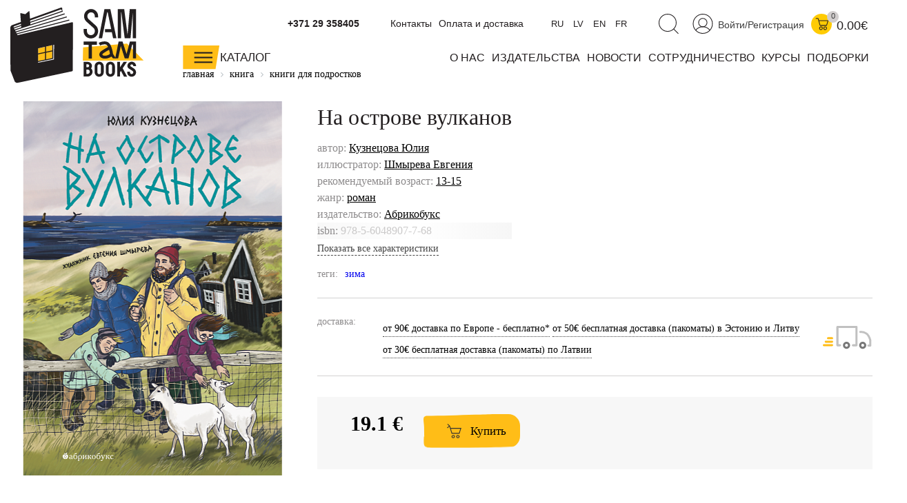

--- FILE ---
content_type: text/html; charset=UTF-8
request_url: https://samtambooks.com/book/na-ostrove-vulkanov/
body_size: 38259
content:
<!DOCTYPE html>
<html>
<head>
    <meta http-equiv="Content-Type" content="text/html;charset=UTF-8">
    
    <meta charset="utf-8">
    <title>
        На острове вулканов - купить книгу в интернет-магазине SamTamBooks    </title>
    <meta name="viewport" content="width=device-width, initial-scale=1.0">
    <meta content="ie=edge" http-equiv="x-ua-compatible">
    <meta name="google-site-verification" content="7_W93Y4oDfMFuvPd9TS5zdRCd0S-WiwSU0HceEcdr6Y"/>
    <meta name="yandex-verification" content="aebcd4a7cc13d2c4"/>
      
    <meta http-equiv="Content-Type" content="text/html; charset=UTF-8" />
<meta name="keywords" content="купить На острове вулканов интернет Книги в европе на русскрм языке магазин цена стоимость заказать доставка " />
<meta name="description" content="Закажите книгу На острове вулканов по низкой цене. Интернет-магазин SamTamBooks детских книг: доставка по Европе и всему миру." />
<script type="text/javascript" data-skip-moving="true">(function(w, d, n) {var cl = "bx-core";var ht = d.documentElement;var htc = ht ? ht.className : undefined;if (htc === undefined || htc.indexOf(cl) !== -1){return;}var ua = n.userAgent;if (/(iPad;)|(iPhone;)/i.test(ua)){cl += " bx-ios";}else if (/Windows/i.test(ua)){cl += ' bx-win';}else if (/Macintosh/i.test(ua)){cl += " bx-mac";}else if (/Linux/i.test(ua) && !/Android/i.test(ua)){cl += " bx-linux";}else if (/Android/i.test(ua)){cl += " bx-android";}cl += (/(ipad|iphone|android|mobile|touch)/i.test(ua) ? " bx-touch" : " bx-no-touch");cl += w.devicePixelRatio && w.devicePixelRatio >= 2? " bx-retina": " bx-no-retina";var ieVersion = -1;if (/AppleWebKit/.test(ua)){cl += " bx-chrome";}else if (/Opera/.test(ua)){cl += " bx-opera";}else if (/Firefox/.test(ua)){cl += " bx-firefox";}ht.className = htc ? htc + " " + cl : cl;})(window, document, navigator);</script>


<link href="/bitrix/js/ui/design-tokens/dist/ui.design-tokens.css?168215759324720" type="text/css"  rel="stylesheet" />
<link href="/bitrix/js/ui/fonts/opensans/ui.font.opensans.css?16821160942555" type="text/css"  rel="stylesheet" />
<link href="/bitrix/js/main/popup/dist/main.popup.bundle.css?169822966929861" type="text/css"  rel="stylesheet" />
<link href="/bitrix/cache/css/s1/samokat/page_8d5a538991828b2ac95e3a12e88f1993/page_8d5a538991828b2ac95e3a12e88f1993_v1.css?17576681696274" type="text/css"  rel="stylesheet" />
<link href="/bitrix/cache/css/s1/samokat/template_c699623bd0d6401ed17f4cd0b48263d7/template_c699623bd0d6401ed17f4cd0b48263d7_v1.css?1761137160247735" type="text/css"  data-template-style="true" rel="stylesheet" />
<link href="/bitrix/panel/main/popup.css?168215755922696" type="text/css"  data-template-style="true"  rel="stylesheet" />







<!-- dev2fun module opengraph -->
<meta property="og:title" content="На острове вулканов - купить книгу в интернет-магазине SamTamBooks"/>
<meta property="og:description" content="Закажите книгу На острове вулканов по низкой цене. Интернет-магазин SamTamBooks детских книг: доставка по Европе и всему миру."/>
<meta property="og:url" content="https://samtambooks.com/book/na-ostrove-vulkanov/"/>
<meta property="og:type" content="website"/>
<meta property="og:image" content="https://samtambooks.com/upload/iblock/e13/5dsv2uliu25sjlejq8rhl446lpuf14ld.png"/>
<meta property="og:image:type" content="image/png"/>
<meta property="og:image:width" content="442"/>
<meta property="og:image:height" content="640"/>
<!-- /dev2fun module opengraph -->



                                                                                    
            
            
    <link href="/bitrix/css/main/bootstrap.css" type="text/css" rel="stylesheet"/>
            
    <link rel="icon" href="/bitrix/templates/samokat/favicon.svg" type="image/x-icon"/>
    <!--[if lt IE 9]>
    <![endif]-->
    <!-- Google tag (gtag.js) -->
        </head>
<body>



            <div id="panel">
            </div>
    <header class="header">
        <div class="container">
            <div class="head_logo_left">
                <a href="/">
                    <svg width="194" height="111" viewBox="0 0 194 111" fill="none" xmlns="http://www.w3.org/2000/svg">
                        <path d="M169.137 53.1933L105.466 58.8396L105.071 77.9328L193.167 77.7353L169.137 53.1933Z"
                              fill="#FFBD17"/>
                        <path d="M73.4644 3.60672L3.50092 28.9925L4.64094 91.263L77.0011 82.6185L87.5935 22.6909L73.4644 3.60672Z"
                              fill="white"/>
                        <path d="M40.251 60.2758V78.8843L60.8343 74.5935V55.5631L40.251 60.2758Z" fill="#FFBD17"/>
                        <path d="M89.281 22.287L11.3913 40.8236C10.7539 40.9672 9.99991 41.0301 9.61392 39.7285C9.61392 39.7285 9.61392 39.7285 9.61392 39.7105L85.1608 19.9261C85.5378 19.8274 85.7622 19.4414 85.6545 19.0644C85.5558 18.6874 85.1698 18.463 84.7927 18.5707L9.01249 38.4269L8.30334 36.9188L81.5702 15.3301C81.9382 15.2224 82.1536 14.8274 82.0459 14.4594C81.9382 14.0914 81.5522 13.8759 81.1752 13.9836L7.65702 35.6531L6.84913 34.0732L78.4732 10.8957C78.8413 10.779 79.0477 10.384 78.9221 10.016C78.8054 9.64795 78.4104 9.45047 78.0424 9.56716L29.0931 25.4018L28.9225 23.1038L75.6725 6.96396C76.0406 6.83829 76.2291 6.44332 76.1034 6.07528C75.9957 5.77905 75.7174 5.59952 75.4122 5.60849L75.2237 2.12558C75.2237 2.12558 75.2237 2.04479 75.2237 2.00889C75.2147 1.91014 75.1968 1.8114 75.1609 1.72164C74.9365 1.09328 74.1196 0.752166 73.5002 0.976581L68.2758 2.86166L28.4917 17.1344L27.7376 6.73057C27.7017 6.25481 27.1452 6.01244 26.7771 6.32662L21.8759 10.411C21.7323 10.5277 21.5438 10.5725 21.3643 10.5277L15.1525 9.07345C14.7665 8.98369 14.4074 9.28889 14.4343 9.68386L15.2692 21.883L2.5673 26.4431C1.58886 26.8112 0.816871 27.5383 0.394972 28.4988C0.197487 28.9476 0.0897683 29.4234 0.0718152 29.9081C0.0179557 30.0158 2.55289e-06 30.1415 0.00897913 30.2672L0.143628 90.6975C0.143628 91.9273 0.314183 92.6633 0.511667 93.2109L1.06822 94.5305L6.16691 107.771C6.75936 109.261 8.20459 110.213 9.76652 110.213C9.98196 110.213 10.2064 110.195 10.4218 110.159C10.4308 110.159 10.4487 110.159 10.4577 110.159L12.3338 109.764C12.4774 109.764 12.6211 109.746 12.7647 109.728L88.6796 93.6238C88.904 93.5879 89.1105 93.5341 89.29 93.4802H89.3439C89.5503 93.4264 89.7388 93.3276 89.8914 93.193C90.3223 92.8967 90.5378 92.4299 90.5647 91.658L90.7173 23.2654C90.6904 22.4396 89.9094 22.1344 89.2721 22.287H89.281ZM73.4643 3.60672L74.9993 5.70724L28.8148 21.6586L28.6712 19.7466L73.4643 3.60672V3.60672ZM4.65885 29.5939C4.62294 29.3246 4.65885 29.0553 4.76656 28.804C4.91019 28.4718 5.17051 28.2295 5.46674 28.1128L15.4397 24.5221L15.5564 26.2367L4.78452 29.953L4.64987 29.5939H4.65885ZM5.4039 31.2276L15.6641 27.6819L15.7988 29.6927L6.21179 32.7985L5.41288 31.2187L5.4039 31.2276ZM51.6692 65.0693V57.5739L60.7894 55.4913V63.1125L51.6782 65.0693H51.6692ZM60.7804 64.5756V74.2793L51.6692 76.1823V66.5415L60.7804 64.5846V64.5756ZM50.2329 76.4786L40.2061 78.5701L40.1702 69.0011L50.224 66.8467V76.4786H50.2329ZM50.2329 57.906V65.3745L40.1792 67.5379L40.1522 60.204L50.2329 57.906V57.906ZM63.3298 76.317L40.224 81.0566V80.0333L62.2167 75.4463V55.1682L63.4016 54.8989L63.3298 76.317Z"
                              fill="#231F20"/>
                        <path d="M142.871 52.2328C137.71 47.556 128.482 51.9905 128.096 52.179L130.089 55.9671C131.857 55.1053 137.458 53.1395 139.864 55.3297C140.546 55.9491 141.166 56.9365 141.713 58.1304C138.948 59.6834 134.343 62.3315 132.108 63.9652C128.419 66.6582 128.401 70.0244 130.008 72.1608C131.39 73.992 133.984 75.1141 137.144 75.1141C139.99 75.1141 143.275 74.1895 146.543 72.08L148.984 74.8538H153.078L148.832 68.1303C148.473 65.3566 146.982 55.9671 142.88 52.2418L142.871 52.2328ZM144.388 68.3548C139.191 71.8825 134.64 71.0836 133.554 69.6564C132.925 68.8305 134.182 67.7623 134.756 67.3494C136.615 65.9939 140.465 63.7587 143.158 62.2327C143.76 64.3781 144.191 66.6133 144.424 68.4176L144.388 68.3548V68.3548Z"
                              fill="#231F20"/>
                        <path d="M173.311 50.3298L168.454 68.4176L162.674 50.3298H156.982L152.009 74.8449H156.273L160.169 56.9097L165.896 74.8449H171.282L176.704 54.6386H177.844V74.8718H182.251V50.3298H173.311Z"
                              fill="#231F20"/>
                        <path d="M125.555 50.3298H106.274V55.0515H113.608V74.8897H118.365V55.0515H125.555V50.3298Z"
                              fill="#231F20"/>
                        <path d="M174.235 45.4824H165.797C165.797 45.4824 165.77 45.4735 165.77 45.4555L160.923 8.05012H160.429V45.4465C160.429 45.4465 160.42 45.4735 160.402 45.4735H155.699C155.699 45.4735 155.672 45.4645 155.672 45.4465V3.32844C155.672 3.32844 155.681 3.30151 155.699 3.30151H165.07C165.07 3.30151 165.097 3.31049 165.097 3.32844L169.837 39.9349C169.846 40.0067 169.945 40.0067 169.954 39.9349L173.113 3.32844C173.113 3.32844 173.122 3.30151 173.14 3.30151H182.234C182.234 3.30151 182.26 3.31049 182.26 3.32844V45.4465C182.26 45.4465 182.251 45.4735 182.234 45.4735H177.53C177.53 45.4735 177.503 45.4645 177.503 45.4465V8.65155C177.503 8.65155 177.458 8.61565 177.449 8.65155L174.244 45.4555C174.244 45.4555 174.235 45.4824 174.217 45.4824H174.235Z"
                              fill="#231F20"/>
                        <path d="M145.026 3.30151H136.435L128.186 45.5004H133.024L140.421 7.69106H141.085L146.211 32.242H137.243V36.856H147.171L148.975 45.5004H153.832L145.026 3.30151Z"
                              fill="#231F20"/>
                        <path d="M111.947 101.083H106.319V79.8448C106.319 79.8448 110.349 79.8268 112.36 79.8358C115.627 79.8538 118.284 82.439 118.284 85.5988C118.284 86.9632 117.791 88.211 116.974 89.1984C118.329 90.4192 119.182 92.1607 119.182 94.0906C119.182 97.9416 115.933 101.074 111.938 101.074L111.947 101.083ZM110.358 97.3491H111.947C113.715 97.3491 115.161 95.8411 115.161 93.9829C115.161 92.3133 113.859 90.9578 112.261 90.9578H110.358V97.3491V97.3491ZM110.358 87.5288H112.333C113.392 87.5288 114.254 86.5862 114.254 85.4282C114.254 84.2703 113.392 83.3367 112.342 83.3277C111.651 83.3277 110.959 83.3277 110.358 83.3277V87.5288V87.5288Z"
                              fill="#231F20"/>
                        <path d="M145.035 101.398C141.399 101.398 138.437 98.4353 138.437 94.7997V86.1643C138.437 82.5288 141.399 79.5665 145.035 79.5665C148.67 79.5665 151.632 82.5288 151.632 86.1643V94.7997C151.632 98.4353 148.67 101.398 145.035 101.398ZM145.035 83.3277C143.616 83.3277 142.467 84.5216 142.467 85.9937V94.9703C142.467 96.4425 143.616 97.6363 145.035 97.6363C146.453 97.6363 147.602 96.4425 147.602 94.9703V85.9937C147.602 84.5216 146.453 83.3277 145.035 83.3277Z"
                              fill="#231F20"/>
                        <path d="M128.796 101.398C125.16 101.398 122.198 98.4353 122.198 94.7997V86.1643C122.198 82.5288 125.16 79.5665 128.796 79.5665C132.431 79.5665 135.394 82.5288 135.394 86.1643V94.7997C135.394 98.4353 132.431 101.398 128.796 101.398ZM128.796 83.3277C127.378 83.3277 126.229 84.5216 126.229 85.9937V94.9703C126.229 96.4425 127.378 97.6363 128.796 97.6363C130.214 97.6363 131.363 96.4425 131.363 94.9703V85.9937C131.363 84.5216 130.214 83.3277 128.796 83.3277Z"
                              fill="#231F20"/>
                        <path d="M175.824 101.317C172.278 101.317 169.397 98.4981 169.397 95.0331V93.956H173.436V95.0331C173.436 96.2809 174.514 97.4478 175.833 97.4478C177.153 97.4478 178.23 96.2809 178.23 95.0331C178.23 94.1445 177.763 93.3096 176.991 92.8159L171.866 89.5395C170.528 88.6867 169.738 87.2415 169.738 85.6796C169.738 82.3044 172.548 79.5575 176.004 79.5575C179.46 79.5575 182.269 82.3044 182.269 85.6796V86.1194H178.23V85.6796C178.23 84.5126 177.234 83.4623 176.004 83.4623C174.11 83.4623 173.338 85.6436 174.783 86.5593L179.172 89.4497C181.111 90.6885 182.269 92.78 182.269 95.0421C182.269 98.5071 179.388 101.326 175.842 101.326L175.824 101.317Z"
                              fill="#231F20"/>
                        <path d="M117.073 45.7428H116.471C110.87 45.7428 106.31 41.1109 106.31 35.4287V31.9278H111.094V35.4287C111.094 38.4807 113.509 40.9583 116.471 40.9583H117.073C120.035 40.9583 122.45 38.4807 122.45 35.4287V34.7465C122.45 33.1486 121.776 31.6226 120.6 30.5724L110.358 21.4073C108.168 19.4504 106.911 16.6317 106.911 13.6695V13.4181C106.911 7.72697 111.471 3.10403 117.073 3.10403C122.674 3.10403 127.234 7.73595 127.234 13.4181V15.2134H122.45V13.4181C122.45 10.3661 120.035 7.88855 117.073 7.88855C114.11 7.88855 111.696 10.3661 111.696 13.4181V13.6695C111.696 15.2673 112.369 16.7933 113.545 17.8436L123.787 27.0087C125.977 28.9656 127.234 31.7842 127.234 34.7465V35.4287C127.234 41.1198 122.674 45.7428 117.073 45.7428Z"
                              fill="#231F20"/>
                        <path d="M162.88 89.0458L169.047 79.8178H164.2L159.038 87.5467V79.8178H154.999V101.119H159.038V94.7997L160.34 92.8608L164.738 101.128H169.307L162.88 89.0458Z"
                              fill="#231F20"/>
                    </svg>

                </a>
            </div>
            <div class="head-right">
                <div class="statbar">
                                        <div id="cart-bid" class="bar-cart">
                        <div id="bx_basketFKauiI" class="icons_right">
		<a href="/personal/">
        <svg width="30" height="29" viewBox="0 0 30 29" fill="none" xmlns="http://www.w3.org/2000/svg">
            <path d="M14.9417 28.4414C22.6359 28.4414 28.8733 22.2039 28.8733 14.5097C28.8733 6.81547 22.6359 0.578064 14.9417 0.578064C7.24744 0.578064 1.01001 6.81547 1.01001 14.5097C1.01001 22.2039 7.24744 28.4414 14.9417 28.4414Z" stroke="#231F20" stroke-width="1.04128" stroke-miterlimit="10"/>
            <path d="M14.9417 18.8634C18.3079 18.8634 21.0368 16.1345 21.0368 12.7683C21.0368 9.40205 18.3079 6.67319 14.9417 6.67319C11.5755 6.67319 8.84656 9.40205 8.84656 12.7683C8.84656 16.1345 11.5755 18.8634 14.9417 18.8634Z" stroke="#231F20" stroke-width="1.04128" stroke-miterlimit="10"/>
            <path d="M4.48401 24.0967C6.8628 20.919 10.6599 18.8633 14.9417 18.8633C19.2236 18.8633 22.886 20.8472 25.2738 23.9351" stroke="#231F20" stroke-width="1.04128" stroke-miterlimit="10"/>
        </svg>

    </a>
<a href="/auth/" class="bar-enter">Войти/Регистрация</a>
	<a class="header-cart" href="/personal/cart/">
        <svg width="19" height="18" viewBox="0 0 19 18" fill="none" xmlns="http://www.w3.org/2000/svg">
            <path d="M8.26092 17.0338C9.39126 17.0338 10.3075 16.1175 10.3075 14.9872C10.3075 13.8568 9.39126 12.9405 8.26092 12.9405C7.13058 12.9405 6.21423 13.8568 6.21423 14.9872C6.21423 16.1175 7.13058 17.0338 8.26092 17.0338Z" stroke="#231F20" stroke-width="1.04128" stroke-miterlimit="10"/>
            <path d="M14.4098 17.0338C15.5402 17.0338 16.4565 16.1175 16.4565 14.9872C16.4565 13.8568 15.5402 12.9405 14.4098 12.9405C13.2795 12.9405 12.3632 13.8568 12.3632 14.9872C12.3632 16.1175 13.2795 17.0338 14.4098 17.0338Z" stroke="#231F20" stroke-width="1.04128" stroke-miterlimit="10"/>
            <path d="M0.756592 0.651581H3.27895C3.80857 0.651581 4.26638 1.00167 4.40103 1.51333L6.81578 10.5527C6.86964 10.7502 7.04916 10.8849 7.25562 10.8849H16.1245C16.322 10.8849 16.5015 10.7502 16.5553 10.5617L18.4494 4.25119C18.4763 4.15245 18.4045 4.06268 18.3057 4.06268H4.84985" stroke="#231F20" stroke-width="1.04128" stroke-miterlimit="10"/>
        </svg>

		<span class='header-cart-label'>
										0
					</span>
		
	</a>
	<a href='/personal/cart/'>
	    		<div class="sum_title">
            			0.00€		</div>
		</a>
	
	

</div>
                    </div>
                    <div class="bar-search">
                        <a href='javascript:void(0)' class='search-header-link js-search'>
                            <svg width="30" height="30" viewBox="0 0 30 30" fill="none"
                                 xmlns="http://www.w3.org/2000/svg">
                                <path d="M13.9421 25.515C20.8283 25.515 26.4106 19.9327 26.4106 13.0465C26.4106 6.16039 20.8283 0.578064 13.9421 0.578064C7.05597 0.578064 1.47363 6.16039 1.47363 13.0465C1.47363 19.9327 7.05597 25.515 13.9421 25.515Z"
                                      stroke="#231F20" stroke-width="1.04128" stroke-miterlimit="10"/>
                                <path d="M22.5237 21.9782L29.4177 28.8722" stroke="#231F20" stroke-width="1.04128"
                                      stroke-miterlimit="10"/>
                            </svg>

                        </a>
                    </div>
                    <div class="bar-lang">
                        <a href='javascript:void(0)' class='lang-link' data-google-lang="ru">
                            RU
                        </a>
                        <a href='javascript:void(0)' class='lang-link' data-google-lang="lv">
                            LV
                        </a>
                        <a href='javascript:void(0)' class='lang-link' data-google-lang="en">
                            EN
                        </a>
                        <a href='javascript:void(0)' class='lang-link' data-google-lang="fr">
                            FR
                        </a>
                    </div>
                    
                    
	<ul class="head-menu-top">
									<li>
					<a href="/contacts/">
						Контакты					</a>
				</li>
						
									<li>
					<a href="/pay-delivery/">
						Оплата и доставка					</a>
				</li>
						
			</ul>
                    <div class="topphones">
                                                <a href="tel:+37129358405">+371 29 358405</a>
                                            </div>
                    <div style='clear:both!important;'></div>
                </div>

                

                <div class="header_wrapper">
                    <a href="/catalog/" style="color:#231F20">
                        <div class="head_catalog js-mainGoodsCatalogButton">
                            <svg width="54" height="35" viewBox="0 0 54 35" fill="none"
                                 xmlns="http://www.w3.org/2000/svg"
                                 style="float: left;">
                                <path d="M53.0449 0.0119629H0.388306V34.3115H47.5L53.0449 0.0119629Z" fill="#FFBD17"/>
                                <path d="M42.9732 10.6223H16.6719" stroke="#231F20" stroke-width="2.08257"
                                      stroke-miterlimit="10"/>
                                <path d="M42.9732 17.4714H16.6719" stroke="#231F20" stroke-width="2.08257"
                                      stroke-miterlimit="10"/>
                                <path d="M42.9732 24.3205H16.6719" stroke="#231F20" stroke-width="2.08257"
                                      stroke-miterlimit="10"/>
                            </svg>

                            <div class="head_cat_name">Каталог</div>

                        </div>
                    </a>
                    
	<ul class="head-menu-main">
									<li>
					<a href="/about/">
						О нас					</a>
				</li>
						
									<li>
					<a href="/publishers/">
						издательства					</a>
				</li>
						
									<li>
					<a href="/news/">
						новости					</a>
				</li>
						
									<li>
					<a href="/sotrudnichetstvo/">
						сотрудничество					</a>
				</li>
						
									<li>
					<a href="/online-atelier/">
						курсы					</a>
				</li>
						
									<li>
					<a href="/tematicheskie-podborki/">
						подборки					</a>
				</li>
						
			</ul>
                </div>
            </div>
            <div class="main-catalog-sub">
                <div class="main-catalog-sub__col">
                    <div class="main-catalog-sub__label"><a href="/catalog/knigi-malyshy-doshkolniki/">малышам и
                            дошкольникам</a></div>
                    <a href="/catalog/knigi-malyshy-doshkolniki/vimmelbukhi/">Виммельбухи</a>
<a href="/catalog/knigi-malyshy-doshkolniki/detskiy-detektiv-knigi/">Детский детектив</a>
<a href="/catalog/knigi-malyshy-doshkolniki/detskie-knigi-karton/">Книги из картона</a>
<a href="/catalog/knigi-malyshy-doshkolniki/knizhki-kartinki/">Книжки-картинки</a>
<a href="/catalog/knigi-malyshy-doshkolniki/novogodnie-knigi/">Новогодние книги</a>
<a href="/catalog/knigi-malyshy-doshkolniki/knigi-pervoe-chtenie/">Первое чтение</a>
<a href="/catalog/knigi-malyshy-doshkolniki/pervye-knigi/">Первые книги</a>
<a href="/catalog/knigi-malyshy-doshkolniki/knigi-stikhi-malyshi-poeziya/">Поэзия для малышей</a>
<a href="/catalog/knigi-malyshy-doshkolniki/razvivayuschie-knigi-deti/">Развивающие книги</a>
<a href="/catalog/knigi-malyshy-doshkolniki/knigi-semeynoe-chtenie-deti/">Семейное чтение</a>
<a href="/catalog/knigi-malyshy-doshkolniki/knigi-obuchenie-schetu/">Учимся считать</a>
<a href="/catalog/knigi-malyshy-doshkolniki/knigi-obuchenie-chteniyu-detey/">Учимся читать</a>
<a href="/catalog/knigi-malyshy-doshkolniki/knigi-noch-malysh-skazki/">Читаем на ночь</a>
                </div>
                <div class="main-catalog-sub__col">
                    <div class="main-catalog-sub__label"><a href="/catalog/knigi-shkolnik/">младшим школьникам</a></div>
                    <a href="/catalog/knigi-shkolnik/veselye-knigi-deti/">Веселые книги</a>
<a href="/catalog/knigi-shkolnik/detektivy-dlya-detey/">Детективы для детей</a>
<a href="/catalog/knigi-shkolnik/knigi-druzhba-deti/">Книги о дружбе</a>
<a href="/catalog/knigi-shkolnik/knigi-zhivotnye-deti/">Книги о животных</a>
<a href="/catalog/knigi-shkolnik/knigi-o-seme/">Книги о семье</a>
<a href="/catalog/knigi-shkolnik/komiksy-deti/">Комиксы</a>
<a href="/catalog/knigi-shkolnik/poznavatelnye-knigi-deti/">Познавательные книги</a>
<a href="/catalog/knigi-shkolnik/poeziya-stikhi-deti-knigi/">Поэзия для детей</a>
<a href="/catalog/knigi-shkolnik/knigi-samostoyatelnoe-chtenie/">Самостоятельное чтение</a>
<a href="/catalog/knigi-shkolnik/roald-dal-knigi-skazki/">Сказки Роальда Даля</a>
<a href="/catalog/knigi-shkolnik/knigi-detskaya-fantastika/">Фантастика для детей</a>
<a href="/catalog/knigi-shkolnik/knigi-shkola/">Школьные рассказы</a>
                </div>
                <div class="main-catalog-sub__col">
                    <div class="main-catalog-sub__label"><a href="/catalog/knigi-podrostki/">подросткам</a></div>
                    <a href="/catalog/knigi-podrostki/graficheskie-romany/">Графический роман </a>
<a href="/catalog/knigi-podrostki/detektiv-i-priklyucheniya/">Детектив и приключения</a>
<a href="/catalog/knigi-podrostki/antiutopii-podrostok-knigi/">Книги антиутопии</a>
<a href="/catalog/knigi-podrostki/knigi-lyubov-romany-podrostok/">Книги о любви</a>
<a href="/catalog/knigi-podrostki/knigi-psikhologiya-podrostok/">Книги о психологии для подростков</a>
<a href="/catalog/knigi-podrostki/knigi-otnosheniya-podrostok/">Книги про отношения</a>
<a href="/catalog/knigi-podrostki/knigi-podrostkovye-problemy/">Подростковые проблемы</a>
<a href="/catalog/knigi-podrostki/knigi-polovoe-sexualnoe-vospitanie/">Сексуальное воспитание</a>
<a href="/catalog/knigi-podrostki/smeshnye-knigi-podrostok/">Смешные книги</a>
<a href="/catalog/knigi-podrostki/fentezi-fantastika-podrostok/">Фантастика для подростков</a>
                    <a href="/news/gde-ya-sam-tam-books/">ГДЕ Я? × SAM TAM BOOKS</a>
                </div>
                <div class="main-catalog-sub__col">
                    <div class="main-catalog-sub__label"><a href="/catalog/knigi-vzroslye/">взрослым</a></div>
                    <a href="/catalog/knigi-vzroslye/knigi-detskaya-psikhologiya/">Детская психология</a>
<a href="/catalog/knigi-vzroslye/knigi-roditeli/">Книги для родителей </a>
<a href="/catalog/knigi-vzroslye/knigi-uchitel-vospitatel-pedagogika/">Книги для учителя</a>
<a href="/catalog/knigi-vzroslye/detskie-knigi-inostrannye-illyustratory/">Книги зарубежных иллюстраторов</a>
<a href="/catalog/knigi-vzroslye/knigi-o-voyne/">Книги о войне</a>
<a href="/catalog/knigi-vzroslye/knigi-vospitanie-detey/">Книги по воспитанию</a>
<a href="/catalog/knigi-vzroslye/detskie-knigi-russkie-illyustratory/">Книги русских иллюстраторов</a>
<a href="/catalog/knigi-vzroslye/knigi-psikhologiya-podrostkovyj-vozrast/">Психология подростков</a>
<a href="/catalog/knigi-vzroslye/sovremennyy-komiks/">Современный комикс</a>
                </div>
                <div class="main-catalog-sub__col">
                    <div class="main-catalog-sub__label"><a href="/catalog/nauchno-populyarnye-knigi/">научно-популярные
                            книги</a></div>
                    <a href="/catalog/nauchno-populyarnye-knigi/biologiya/">Биология</a>
<a href="/catalog/nauchno-populyarnye-knigi/geografiya/">География</a>
<a href="/catalog/nauchno-populyarnye-knigi/iskusstvo/">Искусство</a>
<a href="/catalog/nauchno-populyarnye-knigi/istoriya/">История</a>
<a href="/catalog/nauchno-populyarnye-knigi/literatura/">Литература</a>
<a href="/catalog/nauchno-populyarnye-knigi/matematika/">Математика</a>
<a href="/catalog/nauchno-populyarnye-knigi/politologiya/">Политология</a>
<a href="/catalog/nauchno-populyarnye-knigi/psikhologiya/">Психология</a>
<a href="/catalog/nauchno-populyarnye-knigi/fizika/">Физика</a>
<a href="/catalog/nauchno-populyarnye-knigi/khimiya/">Химия</a>
<a href="/catalog/nauchno-populyarnye-knigi/ekologiya/">Экология</a>
<a href="/catalog/nauchno-populyarnye-knigi/ekonomika/">Экономика</a>
                </div>
                <div class="main-catalog-sub__col">
                    <div class="main-catalog-sub__label"><a href="/catalog/ne-knizhki/">не книжки
                            </a></div>
                    <a href="/catalog/ne-knizhki/podarochnye-sertifikaty/">Подарочные сертификаты</a>
<a href="/catalog/ne-knizhki/kalendari/">Календари</a>
                </div>
            </div>
        </div>
    </header>
    <div class='header_search_panel js-descop' style='display:none;'>
        <div class="container">
            <div id="smart-title-search-head" class="bx-searchtitle theme-blue" style="max-width: 700px;
    margin: 0 auto;">
	<form action="/search/">
		<div class="bx-input-group">
			<input id="smart-title-search-input-head" class="input-search-new-main" placeholder="Поиск по книгам, авторам, событиям" type="text" name="q" value="" autocomplete="off" class="bx-form-control"/>
            <button class="" type="submit" id="search-new-button-main">Найти</button>
			<span class="bx-input-group-btn">
				<span class="bx-searchtitle-preloader view" id="smart-title-search-head_preloader_item"></span>

			</span>
		</div>
	</form>

	</div>


	<style>
		.bx-searchtitle .bx-input-group .bx-form-control, .bx_smart_searche .bx_item_block.all_result .all_result_button, .bx-searchtitle .bx-input-group-btn button, .bx_smart_searche .bx_item_block_hrline {
			border-color: #fece17 !important;
		}
		.bx_smart_searche .bx_item_block.all_result .all_result_button, .bx-searchtitle .bx-input-group-btn button {
			background-color: #fece17  !important;
		}
		.bx_smart_searche .bx_item_block_href_category_name, .bx_smart_searche .bx_item_block_item_name b, .bx_smart_searche .bx_item_block_item_simple_name b {
			color: #fece17  !important;
		}
	</style>

        </div>
    </div>
        <div class='header-mobile'>
        <div class='container'>
            <div class="header_wrapper-mobile header-mobile-fixed">
                <div class="header-panel-sticky">
                    <div class="left">
                        <div class="head_menu-gamburger">
                            <span></span>

                        </div>


                    </div>
                    <div class="right">
                        <a href='/' class='ya-mobil-logo'><img src='/bitrix/templates/samokat/images/logo.png'></a>
                        <div>
                            <a href='javascript:void(0)' class='search-header-link js-search-mobil'>
                                <img src='/bitrix/templates/samokat/img/Group_8.svg'>
                            </a>
                        </div>
                                            </div>
                    <div id="bx_basketT0kNhm" class="icons_right">
	<!--'start_frame_cache_bx_basketT0kNhm'-->
	<a class="header-cart" href="/personal/cart/">
		<svg class="icons_social icon_cart">
			<use xlink:href="#cart"></use>
		</svg>
		<span class='header-cart-label'>
										0
					</span>
	</a>
	<a href='/personal/cart/'>
			<div class="sum_title">
			0.00		</div>
		</a>
	

<!--'end_frame_cache_bx_basketT0kNhm'--></div>
                </div>

            </div>
        </div>
        
        <div class="header_menu-mobile">
            <div class="header_wrapper-mobile header-mobile-fixed">
                <div class="left">
                    <div class="head_menu-gamburger">

                    </div>
                                    </div>
                <div class='right'>
                    <div id="bx_basketpCwjw4" class="icons_right">
	<!--'start_frame_cache_bx_basketpCwjw4'-->
	<a class="header-cart" href="/personal/cart/">
		<svg class="icons_social icon_cart">
			<use xlink:href="#cart"></use>
		</svg>
		<span class='header-cart-label'>
										0
					</span>
	</a>
	<a href='/personal/cart/'>
			<div class="sum_title">
			0.00		</div>
		</a>
	

<!--'end_frame_cache_bx_basketpCwjw4'--></div>
                </div>
            </div>
            <div style="display: flex;" class='mobil_auth_link'>
                <a href="" class='mobil_auth_link_personal'>
                    <svg class="icons_social" style="width:25px;height:25px;">
                        <use xlink:href="#user"></use>
                    </svg>
                </a>
                                    <a href="/auth/" style="color: #231f20;">Войти/Регистрация</a>
                            </div>
            <div class="container">
                <div class="mobile-menu-nav">
                    <div class="ya_mobil_separet_element">
                        <a href='/catalog/'>каталог изданий</a>
                    </div>
                    <div class="mobile-menu-nav__elem">
                        <div class="mobile-menu-nav__control js-mobileMenuNavToggle">малышам и дошкольникам</div>
                        <div class="mobile-menu-nav__sub">
                            <a href="/catalog/knigi-malyshy-doshkolniki/vimmelbukhi/">Виммельбухи</a>
<a href="/catalog/knigi-malyshy-doshkolniki/detskiy-detektiv-knigi/">Детский детектив</a>
<a href="/catalog/knigi-malyshy-doshkolniki/detskie-knigi-karton/">Книги из картона</a>
<a href="/catalog/knigi-malyshy-doshkolniki/knizhki-kartinki/">Книжки-картинки</a>
<a href="/catalog/knigi-malyshy-doshkolniki/novogodnie-knigi/">Новогодние книги</a>
<a href="/catalog/knigi-malyshy-doshkolniki/knigi-pervoe-chtenie/">Первое чтение</a>
<a href="/catalog/knigi-malyshy-doshkolniki/pervye-knigi/">Первые книги</a>
<a href="/catalog/knigi-malyshy-doshkolniki/knigi-stikhi-malyshi-poeziya/">Поэзия для малышей</a>
<a href="/catalog/knigi-malyshy-doshkolniki/razvivayuschie-knigi-deti/">Развивающие книги</a>
<a href="/catalog/knigi-malyshy-doshkolniki/knigi-semeynoe-chtenie-deti/">Семейное чтение</a>
<a href="/catalog/knigi-malyshy-doshkolniki/knigi-obuchenie-schetu/">Учимся считать</a>
<a href="/catalog/knigi-malyshy-doshkolniki/knigi-obuchenie-chteniyu-detey/">Учимся читать</a>
<a href="/catalog/knigi-malyshy-doshkolniki/knigi-noch-malysh-skazki/">Читаем на ночь</a>
                        </div>
                    </div>
                    <div class="mobile-menu-nav__elem">
                        <div class="mobile-menu-nav__control js-mobileMenuNavToggle">младшим школьникам</div>
                        <div class="mobile-menu-nav__sub">
                            <a href="/catalog/knigi-shkolnik/veselye-knigi-deti/">Веселые книги</a>
<a href="/catalog/knigi-shkolnik/detektivy-dlya-detey/">Детективы для детей</a>
<a href="/catalog/knigi-shkolnik/knigi-druzhba-deti/">Книги о дружбе</a>
<a href="/catalog/knigi-shkolnik/knigi-zhivotnye-deti/">Книги о животных</a>
<a href="/catalog/knigi-shkolnik/knigi-o-seme/">Книги о семье</a>
<a href="/catalog/knigi-shkolnik/komiksy-deti/">Комиксы</a>
<a href="/catalog/knigi-shkolnik/poznavatelnye-knigi-deti/">Познавательные книги</a>
<a href="/catalog/knigi-shkolnik/poeziya-stikhi-deti-knigi/">Поэзия для детей</a>
<a href="/catalog/knigi-shkolnik/knigi-samostoyatelnoe-chtenie/">Самостоятельное чтение</a>
<a href="/catalog/knigi-shkolnik/roald-dal-knigi-skazki/">Сказки Роальда Даля</a>
<a href="/catalog/knigi-shkolnik/knigi-detskaya-fantastika/">Фантастика для детей</a>
<a href="/catalog/knigi-shkolnik/knigi-shkola/">Школьные рассказы</a>
                        </div>
                    </div>
                    <div class="mobile-menu-nav__elem">
                        <div class="mobile-menu-nav__control js-mobileMenuNavToggle">подросткам</div>
                        <div class="mobile-menu-nav__sub">
                            <a href="/catalog/knigi-podrostki/graficheskie-romany/">Графический роман </a>
<a href="/catalog/knigi-podrostki/detektiv-i-priklyucheniya/">Детектив и приключения</a>
<a href="/catalog/knigi-podrostki/antiutopii-podrostok-knigi/">Книги антиутопии</a>
<a href="/catalog/knigi-podrostki/knigi-lyubov-romany-podrostok/">Книги о любви</a>
<a href="/catalog/knigi-podrostki/knigi-psikhologiya-podrostok/">Книги о психологии для подростков</a>
<a href="/catalog/knigi-podrostki/knigi-otnosheniya-podrostok/">Книги про отношения</a>
<a href="/catalog/knigi-podrostki/knigi-podrostkovye-problemy/">Подростковые проблемы</a>
<a href="/catalog/knigi-podrostki/knigi-polovoe-sexualnoe-vospitanie/">Сексуальное воспитание</a>
<a href="/catalog/knigi-podrostki/smeshnye-knigi-podrostok/">Смешные книги</a>
<a href="/catalog/knigi-podrostki/fentezi-fantastika-podrostok/">Фантастика для подростков</a>
                        </div>
                    </div>
                    <div class="mobile-menu-nav__elem">
                        <div class="mobile-menu-nav__control js-mobileMenuNavToggle">взрослым</div>
                        <div class="mobile-menu-nav__sub">
                            <a href="/catalog/knigi-vzroslye/knigi-detskaya-psikhologiya/">Детская психология</a>
<a href="/catalog/knigi-vzroslye/knigi-roditeli/">Книги для родителей </a>
<a href="/catalog/knigi-vzroslye/knigi-uchitel-vospitatel-pedagogika/">Книги для учителя</a>
<a href="/catalog/knigi-vzroslye/detskie-knigi-inostrannye-illyustratory/">Книги зарубежных иллюстраторов</a>
<a href="/catalog/knigi-vzroslye/knigi-o-voyne/">Книги о войне</a>
<a href="/catalog/knigi-vzroslye/knigi-vospitanie-detey/">Книги по воспитанию</a>
<a href="/catalog/knigi-vzroslye/detskie-knigi-russkie-illyustratory/">Книги русских иллюстраторов</a>
<a href="/catalog/knigi-vzroslye/knigi-psikhologiya-podrostkovyj-vozrast/">Психология подростков</a>
<a href="/catalog/knigi-vzroslye/sovremennyy-komiks/">Современный комикс</a>
                        </div>
                    </div>
                    <div class="mobile-menu-nav__elem">
                        <div class="mobile-menu-nav__control js-mobileMenuNavToggle">научно-популярные книги</div>
                        <div class="mobile-menu-nav__sub">
                            <a href="/catalog/nauchno-populyarnye-knigi/biologiya/">Биология</a>
<a href="/catalog/nauchno-populyarnye-knigi/geografiya/">География</a>
<a href="/catalog/nauchno-populyarnye-knigi/iskusstvo/">Искусство</a>
<a href="/catalog/nauchno-populyarnye-knigi/istoriya/">История</a>
<a href="/catalog/nauchno-populyarnye-knigi/literatura/">Литература</a>
<a href="/catalog/nauchno-populyarnye-knigi/matematika/">Математика</a>
<a href="/catalog/nauchno-populyarnye-knigi/politologiya/">Политология</a>
<a href="/catalog/nauchno-populyarnye-knigi/psikhologiya/">Психология</a>
<a href="/catalog/nauchno-populyarnye-knigi/fizika/">Физика</a>
<a href="/catalog/nauchno-populyarnye-knigi/khimiya/">Химия</a>
<a href="/catalog/nauchno-populyarnye-knigi/ekologiya/">Экология</a>
<a href="/catalog/nauchno-populyarnye-knigi/ekonomika/">Экономика</a>
                        </div>
                    </div>
                    <div class="mobile-menu-nav__elem">
                        <div class="mobile-menu-nav__control js-mobileMenuNavToggle">не книжки</div>
                        <div class="mobile-menu-nav__sub">
                            <a href="/catalog/ne-knizhki/podarochnye-sertifikaty/">Подарочные сертификаты</a>
<a href="/catalog/ne-knizhki/kalendari/">Календари</a>
                        </div>
                    </div>
                    <div class="mobile-menu-nav__elem">
                        <div class="mobile-menu-nav__control ya_mobil_nav_link"><a href="/catalog/sale/">акции</a></div>
                    </div>
                    <div class="mobile-menu-nav__elem">
                        <div class="mobile-menu-nav__control ya_mobil_nav_link"><a href="/catalog/novinki/">новинки</a>
                        </div>
                    </div>
                    <div class="mobile-menu-nav__elem">
                        <div class="mobile-menu-nav__control ya_mobil_nav_link"><a href="/catalog/khity/">хиты</a></div>
                    </div>

                    <div class="ya_mobil_separet_element">
                        <a href='javascript:void(0);'>навигация</a>
                    </div>
                    <div class="mobile-menu-nav__elem">
                        <div class="mobile-menu-nav__control"><a href="/pay-delivery/">оплата и доставка</a></div>
                    </div>
                    <div class="mobile-menu-nav__elem">
                        <div class="mobile-menu-nav__control"><a href="/about/">о нас</a></div>
                    </div>
                    <div class="mobile-menu-nav__elem">
                        <div class="mobile-menu-nav__control"><a href="/publishers/">издательства</a></div>
                    </div>
                    <div class="mobile-menu-nav__elem">
                        <div class="mobile-menu-nav__control"><a href="/news/">новости</a></div>
                    </div>
                    <div class="mobile-menu-nav__elem">
                        <div class="mobile-menu-nav__control"><a href="/sotrudnichetstvo/">сотрудничество</a></div>
                    </div>
                    <div class="mobile-menu-nav__elem">
                        <div class="mobile-menu-nav__control"><a href="/online-atelier/">Онлайн-мастерские</a></div>
                    </div>
                    <div class="mobile-menu-nav__elem">
                        <div class="mobile-menu-nav__control"><a href="/tematicheskie-podborki/">Подборки книг</a></div>
                    </div>
                    <div class="mobile-menu-nav__elem">
                        <div class="mobile-menu-nav__control"><a href="/contacts/">контакты</a>
                        </div>
                    </div>
                </div>
                                <div class="head_menu-close">
                    <span></span>

                </div>
            </div>
        </div>


    </div>
    </div>
    <div class='header_search_panel header_search_panel-mobil' style='display:none;'>
        <div class='container'>
            <div id="smart-title-search-headmob" class="bx-searchtitle theme-blue" style="max-width: 700px;
    margin: 0 auto;">
	<form action="/search/">
		<div class="bx-input-group">
			<input id="smart-title-search-input-headmob" class="input-search-new-main" placeholder="Поиск по книгам, авторам, событиям" type="text" name="q" value="" autocomplete="off" class="bx-form-control"/>
            <button class="" type="submit" id="search-new-button-main">Найти</button>
			<span class="bx-input-group-btn">
				<span class="bx-searchtitle-preloader view" id="smart-title-search-headmob_preloader_item"></span>

			</span>
		</div>
	</form>

	</div>


	<style>
		.bx-searchtitle .bx-input-group .bx-form-control, .bx_smart_searche .bx_item_block.all_result .all_result_button, .bx-searchtitle .bx-input-group-btn button, .bx_smart_searche .bx_item_block_hrline {
			border-color: #fece17 !important;
		}
		.bx_smart_searche .bx_item_block.all_result .all_result_button, .bx-searchtitle .bx-input-group-btn button {
			background-color: #fece17  !important;
		}
		.bx_smart_searche .bx_item_block_href_category_name, .bx_smart_searche .bx_item_block_item_name b, .bx_smart_searche .bx_item_block_item_simple_name b {
			color: #fece17  !important;
		}
	</style>

        </div>
    </div>
        <div class="container">
        <link href="/bitrix/css/main/font-awesome.css?168211009928777" type="text/css" rel="stylesheet" />
<div class="bx-breadcrumb">
			<div class="bx-breadcrumb-item" id="bx_breadcrumb_0">
				
				<a href="/" title="Главная">
					<span>Главная</span>
				</a>
				<meta content="1" />
			</div>
			<div class="bx-breadcrumb-item" id="bx_breadcrumb_1">
				<i class="fa fa-angle-right"></i>
				<a href="/book/" title="Книга">
					<span>Книга</span>
				</a>
				<meta content="2" />
			</div>
			<div class="bx-breadcrumb-item" id="bx_breadcrumb_2">
				<i class="fa fa-angle-right"></i>
				<a href="/catalog/knigi-podrostki/" title="Книги для подростков">
					<span>Книги для подростков</span>
				</a>
				<meta content="3" />
			</div><div style="clear:both"></div></div>            </div>
        
<div class="container">

<div class="detail-content__card" id="" data-idtovar="20401">
    <div class="detail-content__wrap" style="    position: relative;">
        <div class="detail-content__card_left" style="min-height: 375px;">

            <div class="product__slider product__slider--large">
                                    <a data-lightbox="lightboxGallery img-fluid" href="/upload/resize_cache/iblock/685/375_1000_1/lssfufz8za0mni65yaxubvhr04b52u2y.png">
                        <img width="375px" src="/upload/resize_cache/iblock/685/375_1000_1/lssfufz8za0mni65yaxubvhr04b52u2y.png"
                             alt="На острове вулканов" alt="На острове вулканов">
                    </a>
                                                                                                </div>
                            <div class="product__slider product__slider--thumbnail">
                                            <img class="img-fluid" src="/upload/resize_cache/iblock/685/140_1000_1/lssfufz8za0mni65yaxubvhr04b52u2y.png">
                    
                                                        </div>
                        <!-- <div id="fotorama2" class="fotorama" data-margin="40" data-allowfullscreen="true" data-fit="contain" data-nav="thumbs" data-height="450" data-width="100%" data-arrows="true" >
													<img src="/upload/resize_cache/iblock/685/375_1000_1/lssfufz8za0mni65yaxubvhr04b52u2y.png" class="img-responsive">
																	</div> -->
        </div>
        <div class="detail-content__card_right">
            <div class="info-product">
                <div class="wrap-options">
                    <h1 class="detail-content__title">
                        На острове вулканов                    </h1>
                                        
                        <div class="detail-content_option">
							<span>
								Автор:
							</span>
                            <a href="/about/authors/kuznetsova-yuliya/">Кузнецова Юлия</a>                        </div>
                                                                <div class="detail-content_option">
							<span>
 
								Иллюстратор:							</span>
                            <a href="/about/illustrators/evgeniya-shmyreva/">Шмырева Евгения</a>
                        </div>
                                        
                                                                                    <div class="detail-content_option">
						<span>
							рекомендуемый возраст:
                        </span>
                            <a href="/catalog/?y__age%5B%5D=143&onfilter=1">13-15</a>                                                    </div>
                                                                <div class="detail-content_option">
						<span>
							жанр:
                        </span>
                                                            <a href="/genre/roman/"
                                   target="_blank">роман</a>                                                    </div>
                                                                <div class="detail-content_option">
						<span>
                                                            издательство:                            						</span>
                                                                                        <a href="/publishers/abrikobuks/">Абрикобукс</a>
                                                    </div>
                                                                <div class="detail-content_option">
						<span>
							ISBN:						</span>
                            978-5-6048907-7-68                        </div>
                                                                <div class="detail-content_option">
						<span>
							обложка:						</span>
                            переплёт (твёрдая)                        </div>
                                                                <div class="detail-content_option">
						<span>
							страниц:						</span>
                            280                        </div>
                                                                <div class="detail-content_option">
						<span>
							год:						</span>
                            2023                        </div>
                                                                <div class="detail-content_option">
						<span>
							размер:						</span>
                            235x165                        </div>
                                                                <div class="detail-content_option">
						<span>
							Вес:
						</span>
                            560 гр
                        </div>
                                        <a href="javascript:void(0)" class="all-option">Показать все характеристики</a>
                </div>
                <div class="info-sales">
                                    </div>
            </div>
            <br>
                            <div class="tags">
                    <div style="color: #8d8b8c; margin-right: 10px">теги:</div>
                    <div class="tags-items">
                                                    <a href="/tags/knigi-o-zime/"
                               target="_blank">зима</a>                                            </div>
                </div>
                        <div class='delivery_element'>
                                    <div class="delivery_element-info">
                        <span class="delivery_element-title">доставка: </span>
                        <div>
                            <span class='delivery_element_link'>от 90€ доставка по Европе - бесплатно*<br>
                                                        <div class='toltip_panel'>
                                Кроме Кипра, Мальты и Балканских стран, не входящих в ЕС                            </div>
                            </span>

                            <span class='delivery_element_link'>от 50€ бесплатная доставка (пакоматы) в Эстонию и Литву
                                                            </span>
                            <span class='delivery_element_link'>от 30€ бесплатная доставка (пакоматы) по Латвии
                            </span>
                        </div>
                        <span class='delivery_element_pict'>
                            <img src='/bitrix/templates/samokat/images/shipping-truck.svg'>
                        </span>
                    </div>
                            </div>

            <div class="posincard">
                <div class="detail-options_block">

                                                                                                    <div class="wrap-price">
                                                                            <div class="detail-price">
                                                                                                    
                                                    <div class="product-item-detail-price-current"
                                                         id="">
                                                        19.1                                                        €                                                    </div>

                                                                                                    
                                            </div>
                                                                            <div class="block-right">
                                    <div class="wrap-btns ">
                                        
                                        
                                                                                    <div id="" class="btn-buy-product">
                                                                                                                                                        <div class="product-detail_basket"
                                                         id=""
                                                         data-preorder="N"
                                                         data-date-preorder=""
                                                         data-idtovar="20401"
                                                                                                            >
                                                                                                                                                                            <svg class="icon_add_cart-detail">
                                                                <use xlink:href="#cart"></use>
                                                            </svg>
                                                            Купить                                                                                                                </div>
                                                                                                </div>
                                            <div style="display: none;">
                                                <a class="btnYellow btn-add product-detail_id"
                                                   id=""
                                                   href="javascript:void(0)"
                                                   rel="nofollow"
                                                   style="display: none;">
                                                    Нет в наличии                                                </a>
                                            </div>
                                                                                                                        </div>
                                                                    </div>
                            </div>

                                            
                </div>

                            </div>
            <div class="detail-content_buttons-block">
                                                                            </div>
        </div>
    </div>
    <div class="detail-content_text">
        <div class="detail-navigation" style="display: none">
            <a href="#description">описание</a>
            <a href="#about_book">автор о книге</a>
            <a href="#about_author">об авторе</a>
            <a href="#product__reviews">отзывы (0)</a>
        </div>
        <div class="article-text" id="description">
            Каким бывает семейное путешествие? Шумным, бодрым, энергичным, весёлым! А если это семейное путешествие на остров, где можно найти больше ста вулканов? А если в дорогу отправляется Маша, которая любит порядок и козочек, шутник Гриша, который вечно попадает в передряги, строгий папа и мама-писательница? Каким будет это путешествие? Ясно одно: оно точно не будет скучным. Семья окунётся в мир викингов, попробует вулканический хлеб, полюбуется китами в музее и тупиками в открытом море, встретится с водопадами и гейзерами, искупается в горячих источниках, узнает название некоторых рун, купит молот Тора и даже заключит договор с эльфами! Не всё проходит идеально: дети и взрослые ссорятся и мирятся, обижаются и радуются. Главная находка, которая ждёт Машу, Гришу и их родителей на острове вулканов — это ощущение семейной поддержки и любви.        </div>
    </div>

        
    
                        <div class="detail-content_author" id="about_author">
                <div class="person" style="margin-top:20px;">
            <div class="wrap-img-person">
                        <img class="round" src="/upload/resize_cache/iblock/64f/170_1000_1/wib7v1y9horadeoaf4i4pie9km2w4wun.png" alt="Кузнецова Юлия"
                 title="Кузнецова Юлия">
        </div>
        <div class="detail-content_author-text" style="padding-top:0;">
        <div class="detail-content_author-title" style="padding-top:0;">
            Кузнецова Юлия        </div>
        <div class="article-text">
            Юлия Кузнецова&nbsp;(родилась в&nbsp;1981 году) известна читателю в&nbsp;качестве автора трилогии «Первая работа», повестей «Дом П», «Выдуманный жучок», «Где папа?», а&nbsp;также «Столярных рассказов» и&nbsp;«Каникул в&nbsp;Риге». Лауреат премий «Заветная мечта», «Книгуру» и&nbsp;Международной детской премии им.&nbsp;<nobr>В. П. Крапивина</nobr>, Юлия Кузнецова всегда находит точные слова, чтобы выразить переживания героев и&nbsp;показать их&nbsp;психологический рост. Писательница она еще совсем молодая, а&nbsp;кажется, будто она и&nbsp;ее&nbsp;книги были всегда: настолько тонко она чувствует «вечные темы» и&nbsp;так ловко прорабатывает их&nbsp;в&nbsp;своих произведениях. Даже не&nbsp;верится, что самой популярной ее&nbsp;книге, «Дому П», всего пять лет от&nbsp;роду!<br>        </div>
    </div>
    </div>            </div>
                                                <div class="detail-content_author" id="about_author">
                <div class="person" style="margin-top:20px;">
        <div class="detail-content_author-text" style="padding-top:0;">
        <div class="detail-content_author-title" style="padding-top:0;">
            Шмырева Евгения        </div>
        <div class="article-text">
                    </div>
    </div>
    </div>            </div>
            
</div>

</div>

<meta content=""/>
<meta content="Книги для подростков"/>
    <span itemscope itemtype="http://schema.org/Offer">
			<meta itemprop="price" content="19.1"/>
			<meta itemprop="priceCurrency" content="EUR"/>
			<link itemprop="availability"
                  href="http://schema.org/InStock"/>
		</span>
    </div>

<div class="blocktocart">
    

    
    
    
    
                    
            <section class="gallery-work_section w2">
                <div class="container">
                    

                    
    <h2>
                    Другие книги автора Кузнецова Юлия    </h2>

    <div style="clear: both;"></div>



    <div class="main-goods-slider js-mainGoodsSlider"
         data-entity="">
        <div class="swiper-container">
            <div class="swiper-wrapper">
                                        <div class="swiper-slide main-goods-slide">
                                <div class="item-header">
                                                        <div class="hit-image" style="background-image: url(/bitrix/templates/samokat/components/bitrix/catalog.item/card-book/images/shildik1.png);background-size: cover;">
                                    <span>
                                        Хит                                    </span>
            </div>
                                    
    </div>
    <div class="main-goods_image">
        <a href="/book/irochka/">
                                                <img src="/upload/resize_cache/iblock/a13/182_500_1/lx03n06t0afqynon6vqgqlcxnzwxb19t.webp" class="img-responsive img-main" alt="Ирочка"/>
                    </a>
    </div>
    <a href="/book/irochka/" class="main-goods_name no-color">
        Ирочка    </a>
                    <div class="main-goods-options">
                                                                                <div class="main-goods-price">
                                                                        16.8€                    </div>
                            
                                                                        <div class="main-goods-cart main-goods_buy btn-buy "
                             style=""
                             data-tovarid="21014"
                             data-preorder="N"
                             data-date-preorder="">
                            Купить                        </div>
                                                        </div>
                            </div>
                                                <div class="swiper-slide main-goods-slide">
                                <div class="item-header">
                                                                    
    </div>
    <div class="main-goods_image">
        <a href="/book/dom-p/">
                                                <img src="/upload/resize_cache/iblock/0dc/182_500_1/y0n1v7d33624p3yx4jndi026xb53xln0.jpg" class="img-responsive img-main" alt="Дом П"/>
                    </a>
    </div>
    <a href="/book/dom-p/" class="main-goods_name no-color">
        Дом П    </a>
                    <div class="main-goods-options">
                                                                                <div class="main-goods-price">
                                                                        12.5€                    </div>
                            
                                                                        <div class="main-goods-cart main-goods_buy btn-buy "
                             style=""
                             data-tovarid="19948"
                             data-preorder="N"
                             data-date-preorder="">
                            Купить                        </div>
                                                        </div>
                            </div>
                                    </div>
            <div class="swiper-pagination"></div>
        </div>
        <!-- If we need navigation buttons -->
        <div class="swiper-button-prev"></div>
        <div class="swiper-button-next"></div>
    </div>
                    </div>
            </section>

        
                
            

    
    
        <section class="gallery-work_section">
            <div class="container">
                                
    <h2>
                    Вам также могут быть интересны    </h2>

    <div style="clear: both;"></div>



    <div class="main-goods-slider js-mainGoodsSlider"
         data-entity="">
        <div class="swiper-container">
            <div class="swiper-wrapper">
                                        <div class="swiper-slide main-goods-slide">
                                <div class="item-header">
                                                    <div class="new-image"
                     style="background-image: url(/bitrix/templates/samokat/components/bitrix/catalog.item/card-book/images/shildik1.png)">
                                    <span>
                                        Новинка
                                    </span>
                </div>
                                                
    </div>
    <div class="main-goods_image">
        <a href="/book/tabletki-dlya-vzrosleniya/">
                                                <img src="/upload/resize_cache/iblock/b2d/182_500_1/rjww55z86keum51pvs2qbtaqe3m06dhy.png" class="img-responsive img-main" alt="Таблетки для взросления"/>
                    </a>
    </div>
    <a href="/book/tabletki-dlya-vzrosleniya/" class="main-goods_name no-color">
        Таблетки для взросления    </a>
                    <div class="main-goods-options">
                                                                                <div class="main-goods-price">
                                                                        15.9€                    </div>
                            
                                                                        <div class="main-goods-cart main-goods_buy btn-buy "
                             style=""
                             data-tovarid="22732"
                             data-preorder="N"
                             data-date-preorder="">
                            Купить                        </div>
                                                        </div>
                            </div>
                                                <div class="swiper-slide main-goods-slide">
                                <div class="item-header">
                                                    <div class="new-image"
                     style="background-image: url(/bitrix/templates/samokat/components/bitrix/catalog.item/card-book/images/shildik1.png)">
                                    <span>
                                        Новинка
                                    </span>
                </div>
                                                
    </div>
    <div class="main-goods_image">
        <a href="/book/pokhod-k-mandragoram-ili-istoriya-o-lve-slone-zhirafe-i-ezhe-kotoryy-khotel-stat-sovoy/">
                                                <img src="/upload/resize_cache/iblock/c39/182_500_1/748f2eor35swne42e0dxkrarcmy8y1rr.png" class="img-responsive img-main" alt="Поход к мандрагорам, или История о льве, слоне, жирафе и еже, который хотел стать совой"/>
                    </a>
    </div>
    <a href="/book/pokhod-k-mandragoram-ili-istoriya-o-lve-slone-zhirafe-i-ezhe-kotoryy-khotel-stat-sovoy/" class="main-goods_name no-color">
        Поход к мандрагорам, или История о льве, слоне, жирафе и еже, который хотел стать совой    </a>
                    <div class="main-goods-options">
                                                                                <div class="main-goods-price">
                                                                        16€                    </div>
                            
                                                                        <div class="main-goods-cart main-goods_buy btn-buy "
                             style=""
                             data-tovarid="22723"
                             data-preorder="N"
                             data-date-preorder="">
                            Купить                        </div>
                                                        </div>
                            </div>
                                                <div class="swiper-slide main-goods-slide">
                                <div class="item-header">
                                                    <div class="new-image"
                     style="background-image: url(/bitrix/templates/samokat/components/bitrix/catalog.item/card-book/images/shildik1.png)">
                                    <span>
                                        Новинка
                                    </span>
                </div>
                                                
    </div>
    <div class="main-goods_image">
        <a href="/book/dvoe-na-moikh-plechakh/">
                                                <img src="/upload/resize_cache/iblock/67a/182_500_1/tcl3y9twszyaab9rwwvle1i6v16jtwqp.jpg" class="img-responsive img-main" alt="Двое на моих плечах"/>
                    </a>
    </div>
    <a href="/book/dvoe-na-moikh-plechakh/" class="main-goods_name no-color">
        Двое на моих плечах    </a>
                    <div class="main-goods-options">
                                                                                <div class="main-goods-price">
                                                                        30.9€                    </div>
                            
                                                                        <div class="main-goods-cart main-goods_buy btn-buy "
                             style=""
                             data-tovarid="22719"
                             data-preorder="N"
                             data-date-preorder="">
                            Купить                        </div>
                                                        </div>
                            </div>
                                                <div class="swiper-slide main-goods-slide">
                                <div class="item-header">
                                                    <div class="new-image"
                     style="background-image: url(/bitrix/templates/samokat/components/bitrix/catalog.item/card-book/images/shildik1.png)">
                                    <span>
                                        Новинка
                                    </span>
                </div>
                                                
    </div>
    <div class="main-goods_image">
        <a href="/book/ty-mne-verish/">
                                                <img src="/upload/resize_cache/iblock/5af/182_500_1/g7pn98m7q4lqtcz3f9g9nuoeu1f2pyth.jpg" class="img-responsive img-main" alt="Ты мне веришь?"/>
                    </a>
    </div>
    <a href="/book/ty-mne-verish/" class="main-goods_name no-color">
        Ты мне веришь?    </a>
                    <div class="main-goods-options">
                                                                                <div class="main-goods-price">
                                                                        15.5€                    </div>
                            
                                                                        <div class="main-goods-cart main-goods_buy btn-buy "
                             style=""
                             data-tovarid="22616"
                             data-preorder="N"
                             data-date-preorder="">
                            Купить                        </div>
                                                        </div>
                            </div>
                                                <div class="swiper-slide main-goods-slide">
                                <div class="item-header">
                                                    <div class="new-image"
                     style="background-image: url(/bitrix/templates/samokat/components/bitrix/catalog.item/card-book/images/shildik1.png)">
                                    <span>
                                        Новинка
                                    </span>
                </div>
                                                
    </div>
    <div class="main-goods_image">
        <a href="/book/dolina-drakonov/">
                                                <img src="/upload/resize_cache/iblock/70a/182_500_1/o0u4efnrem5t7ljzo9041vls1snlz080.jpg" class="img-responsive img-main" alt="Долина драконов"/>
                    </a>
    </div>
    <a href="/book/dolina-drakonov/" class="main-goods_name no-color">
        Долина драконов    </a>
                    <div class="main-goods-options">
                                                                                <div class="main-goods-price">
                                                                        20.9€                    </div>
                            
                                                                        <div class="main-goods-cart main-goods_buy btn-buy "
                             style=""
                             data-tovarid="22581"
                             data-preorder="N"
                             data-date-preorder="">
                            Купить                        </div>
                                                        </div>
                            </div>
                                                <div class="swiper-slide main-goods-slide">
                                <div class="item-header">
                                                    <div class="new-image"
                     style="background-image: url(/bitrix/templates/samokat/components/bitrix/catalog.item/card-book/images/shildik1.png)">
                                    <span>
                                        Новинка
                                    </span>
                </div>
                                                
    </div>
    <div class="main-goods_image">
        <a href="/book/miko/">
                                                <img src="/upload/resize_cache/iblock/f07/182_500_1/fo9l8cveg7a0dvwohnfhgj6melg45fen.jpg" class="img-responsive img-main" alt="Мико"/>
                    </a>
    </div>
    <a href="/book/miko/" class="main-goods_name no-color">
        Мико    </a>
                    <div class="main-goods-options">
                                                                                <div class="main-goods-price">
                                                                        26.1€                    </div>
                            
                                                                        <div class="main-goods-cart main-goods_buy btn-buy "
                             style=""
                             data-tovarid="22519"
                             data-preorder="N"
                             data-date-preorder="">
                            Купить                        </div>
                                                        </div>
                            </div>
                                                <div class="swiper-slide main-goods-slide">
                                <div class="item-header">
                                                    <div class="new-image"
                     style="background-image: url(/bitrix/templates/samokat/components/bitrix/catalog.item/card-book/images/shildik1.png)">
                                    <span>
                                        Новинка
                                    </span>
                </div>
                                                
    </div>
    <div class="main-goods_image">
        <a href="/book/kogda-otdykhayut-angely/">
                                                <img src="/upload/resize_cache/iblock/a76/182_500_1/e4zr9me1rdk07jl370qs5p0r1eokglqq.jpg" class="img-responsive img-main" alt="Когда отдыхают ангелы"/>
                    </a>
    </div>
    <a href="/book/kogda-otdykhayut-angely/" class="main-goods_name no-color">
        Когда отдыхают ангелы    </a>
                    <div class="main-goods-options">
                                                                                <div class="main-goods-price">
                                                                        15.7€                    </div>
                            
                                                                        <div class="main-goods-cart main-goods_buy btn-buy "
                             style=""
                             data-tovarid="22512"
                             data-preorder="N"
                             data-date-preorder="">
                            Купить                        </div>
                                                        </div>
                            </div>
                                                <div class="swiper-slide main-goods-slide">
                                <div class="item-header">
                                                    <div class="new-image"
                     style="background-image: url(/bitrix/templates/samokat/components/bitrix/catalog.item/card-book/images/shildik1.png)">
                                    <span>
                                        Новинка
                                    </span>
                </div>
                                                
    </div>
    <div class="main-goods_image">
        <a href="/book/oshibka-v-kode/">
                                                <img src="/upload/resize_cache/iblock/27b/182_500_1/whjv9cx6qbh7ete0n0mpa9pgu5ny9s22.jpg" class="img-responsive img-main" alt="Ошибка в коде"/>
                    </a>
    </div>
    <a href="/book/oshibka-v-kode/" class="main-goods_name no-color">
        Ошибка в коде    </a>
                    <div class="main-goods-options">
                                                                                <div class="main-goods-price">
                                                                        9.6€                    </div>
                            
                                                                        <div class="main-goods-cart main-goods_buy btn-buy "
                             style=""
                             data-tovarid="22504"
                             data-preorder="N"
                             data-date-preorder="">
                            Купить                        </div>
                                                        </div>
                            </div>
                                                <div class="swiper-slide main-goods-slide">
                                <div class="item-header">
                                                    <div class="new-image"
                     style="background-image: url(/bitrix/templates/samokat/components/bitrix/catalog.item/card-book/images/shildik1.png)">
                                    <span>
                                        Новинка
                                    </span>
                </div>
                                                
    </div>
    <div class="main-goods_image">
        <a href="/book/nesushchestvuyushchiy-prichal/">
                                                <img src="/upload/resize_cache/iblock/336/182_500_1/k6htnl0ms5lvxm9cuq1jm94f6zijw0zf.png" class="img-responsive img-main" alt="Несуществующий причал"/>
                    </a>
    </div>
    <a href="/book/nesushchestvuyushchiy-prichal/" class="main-goods_name no-color">
        Несуществующий причал    </a>
                    <div class="main-goods-options">
                                                                                <div class="main-goods-price">
                                                                        12.5€                    </div>
                            
                                                                        <div class="main-goods-cart main-goods_buy btn-buy "
                             style=""
                             data-tovarid="22499"
                             data-preorder="N"
                             data-date-preorder="">
                            Купить                        </div>
                                                        </div>
                            </div>
                                                <div class="swiper-slide main-goods-slide">
                                <div class="item-header">
                                                    <div class="new-image"
                     style="background-image: url(/bitrix/templates/samokat/components/bitrix/catalog.item/card-book/images/shildik1.png)">
                                    <span>
                                        Новинка
                                    </span>
                </div>
                                                
    </div>
    <div class="main-goods_image">
        <a href="/book/beregite-s-podrostkov/">
                                                <img src="/upload/resize_cache/iblock/e35/182_500_1/r48muccjjh9pks1b27addxpdt2coq0k7.png" class="img-responsive img-main" alt="Берегите(сь) подростков"/>
                    </a>
    </div>
    <a href="/book/beregite-s-podrostkov/" class="main-goods_name no-color">
        Берегите(сь) подростков    </a>
                    <div class="main-goods-options">
                                                                                <div class="main-goods-price">
                                                                        12.6€                    </div>
                            
                                                                        <div class="main-goods-cart main-goods_buy btn-buy "
                             style=""
                             data-tovarid="22496"
                             data-preorder="N"
                             data-date-preorder="">
                            Купить                        </div>
                                                        </div>
                            </div>
                                                <div class="swiper-slide main-goods-slide">
                                <div class="item-header">
                                                                    
    </div>
    <div class="main-goods_image">
        <a href="/book/fizika-dlya-kotov/">
                                                <img src="/upload/resize_cache/iblock/fca/182_500_1/5c9qkjbrahqzh3hmyyqzw05y2ipam0o7.jpg" class="img-responsive img-main" alt="Физика для котов"/>
                    </a>
    </div>
    <a href="/book/fizika-dlya-kotov/" class="main-goods_name no-color">
        Физика для котов    </a>
                    <div class="main-goods-options">
                                                                                <div class="main-goods-price">
                                                                        12.6€                    </div>
                            
                                                                        <div class="main-goods-cart main-goods_buy btn-buy "
                             style=""
                             data-tovarid="22488"
                             data-preorder="N"
                             data-date-preorder="">
                            Купить                        </div>
                                                        </div>
                            </div>
                                                <div class="swiper-slide main-goods-slide">
                                <div class="item-header">
                                                                    
    </div>
    <div class="main-goods_image">
        <a href="/book/korol-meduza/">
                                                <img src="/upload/resize_cache/iblock/5a4/182_500_1/3t0l4grierxu7m9n34xiv1kxth22qpz8.jpg" class="img-responsive img-main" alt="Король-медуза"/>
                    </a>
    </div>
    <a href="/book/korol-meduza/" class="main-goods_name no-color">
        Король-медуза    </a>
                    <div class="main-goods-options">
                                                                                <div class="main-goods-price">
                                                                        27.1€                    </div>
                            
                                                                        <div class="main-goods-cart main-goods_buy btn-buy "
                             style=""
                             data-tovarid="22487"
                             data-preorder="N"
                             data-date-preorder="">
                            Купить                        </div>
                                                        </div>
                            </div>
                                                <div class="swiper-slide main-goods-slide">
                                <div class="item-header">
                                                                    
    </div>
    <div class="main-goods_image">
        <a href="/book/dom-na-ulitse-lenina/">
                                                <img src="/upload/resize_cache/iblock/301/182_500_1/fkm1wmy9txx2hcyl0agatm9mxww9froy.jpg" class="img-responsive img-main" alt="Дом на улице Ленина"/>
                    </a>
    </div>
    <a href="/book/dom-na-ulitse-lenina/" class="main-goods_name no-color">
        Дом на улице Ленина    </a>
                    <div class="main-goods-options">
                                                                                <div class="main-goods-price">
                                                                        9.3€                    </div>
                            
                                                                        <div class="main-goods-cart main-goods_buy btn-buy "
                             style=""
                             data-tovarid="22349"
                             data-preorder="N"
                             data-date-preorder="">
                            Купить                        </div>
                                                        </div>
                            </div>
                                                <div class="swiper-slide main-goods-slide">
                                <div class="item-header">
                                                                    
    </div>
    <div class="main-goods_image">
        <a href="/book/sobaki/">
                                                <img src="/upload/resize_cache/iblock/bdb/182_500_1/pbmh42wdjnd0cjll0o2otv1zsel3fjt4.jpg" class="img-responsive img-main" alt="Собаки"/>
                    </a>
    </div>
    <a href="/book/sobaki/" class="main-goods_name no-color">
        Собаки    </a>
                    <div class="main-goods-options">
                                                                                <div class="main-goods-price">
                                                                        12.6€                    </div>
                            
                                                                        <div class="main-goods-cart main-goods_buy btn-buy "
                             style=""
                             data-tovarid="22348"
                             data-preorder="N"
                             data-date-preorder="">
                            Купить                        </div>
                                                        </div>
                            </div>
                                                <div class="swiper-slide main-goods-slide">
                                <div class="item-header">
                                                                    
    </div>
    <div class="main-goods_image">
        <a href="/book/moy-may/">
                                                <img src="/upload/resize_cache/iblock/630/182_500_1/uqsleweh70l6n05dcm49d047obsnzs98.png" class="img-responsive img-main" alt="Мой май"/>
                    </a>
    </div>
    <a href="/book/moy-may/" class="main-goods_name no-color">
        Мой май    </a>
                    <div class="main-goods-options">
                                                                                <div class="main-goods-price">
                                                                        10.9€                    </div>
                            
                                                                        <div class="main-goods-cart main-goods_buy btn-buy "
                             style=""
                             data-tovarid="22343"
                             data-preorder="N"
                             data-date-preorder="">
                            Купить                        </div>
                                                        </div>
                            </div>
                                                <div class="swiper-slide main-goods-slide">
                                <div class="item-header">
                                                                    
    </div>
    <div class="main-goods_image">
        <a href="/book/delikates/">
                                                <img src="/upload/resize_cache/iblock/28d/182_500_1/jt227r5r7ef5hgx0k1j2c45dt8rtai2d.jpg" class="img-responsive img-main" alt="Деликатес"/>
                    </a>
    </div>
    <a href="/book/delikates/" class="main-goods_name no-color">
        Деликатес    </a>
                    <div class="main-goods-options">
                                                                                <div class="main-goods-price">
                                                                        23.8€                    </div>
                            
                                                                        <div class="main-goods-cart main-goods_buy btn-buy "
                             style=""
                             data-tovarid="22314"
                             data-preorder="N"
                             data-date-preorder="">
                            Купить                        </div>
                                                        </div>
                            </div>
                                                <div class="swiper-slide main-goods-slide">
                                <div class="item-header">
                                                        <div class="hit-image" style="background-image: url(/bitrix/templates/samokat/components/bitrix/catalog.item/card-book/images/shildik1.png);background-size: cover;">
                                    <span>
                                        Хит                                    </span>
            </div>
                                    
    </div>
    <div class="main-goods_image">
        <a href="/book/vyshivaya-rany/">
                                                <img src="/upload/resize_cache/iblock/a3b/182_500_1/ebgiu1ygl5za4oiq1no341u48pny5pe0.jpg" class="img-responsive img-main" alt="Вышивая раны"/>
                    </a>
    </div>
    <a href="/book/vyshivaya-rany/" class="main-goods_name no-color">
        Вышивая раны    </a>
                    <div class="main-goods-options">
                                                                                <div class="main-goods-price">
                                                                        19.7€                    </div>
                            
                                                                        <div class="main-goods-cart main-goods_buy btn-buy "
                             style=""
                             data-tovarid="22311"
                             data-preorder="N"
                             data-date-preorder="">
                            Купить                        </div>
                                                        </div>
                            </div>
                                                <div class="swiper-slide main-goods-slide">
                                <div class="item-header">
                                                                    
    </div>
    <div class="main-goods_image">
        <a href="/book/dnevnik-anny-frank/">
                                                <img src="/upload/resize_cache/iblock/fff/182_500_1/v8kfsd773w4f32mv5s9lrl3l40vmh25k.png" class="img-responsive img-main" alt="Дневник Анны Франк"/>
                    </a>
    </div>
    <a href="/book/dnevnik-anny-frank/" class="main-goods_name no-color">
        Дневник Анны Франк    </a>
                    <div class="main-goods-options">
                                                                        
                                                                        <style>.activity-goods-cart:after {background: none;}</style>
                        <a href="/book/dnevnik-anny-frank/">
                            <div class="activity-goods-cart " style="padding: 4px 3px;">
                                нет в наличии
                            </div>
                        </a>
                                                        </div>
                            </div>
                                                <div class="swiper-slide main-goods-slide">
                                <div class="item-header">
                                                        <div class="hit-image" style="background-image: url(/bitrix/templates/samokat/components/bitrix/catalog.item/card-book/images/shildik1.png);background-size: cover;">
                                    <span>
                                        Хит                                    </span>
            </div>
                                    
    </div>
    <div class="main-goods_image">
        <a href="/book/obretaya-yupiter/">
                                                <img src="/upload/resize_cache/iblock/098/182_500_1/rr5tdozgxeyitrly5yp3um7smofr49cc.jpg" class="img-responsive img-main" alt="Обретая Юпитер"/>
                    </a>
    </div>
    <a href="/book/obretaya-yupiter/" class="main-goods_name no-color">
        Обретая Юпитер    </a>
                    <div class="main-goods-options">
                                                                                <div class="main-goods-price">
                                                                        13.9€                    </div>
                            
                                                                        <div class="main-goods-cart main-goods_buy btn-buy "
                             style=""
                             data-tovarid="22271"
                             data-preorder="N"
                             data-date-preorder="">
                            Купить                        </div>
                                                        </div>
                            </div>
                                                <div class="swiper-slide main-goods-slide">
                                <div class="item-header">
                                                                    
    </div>
    <div class="main-goods_image">
        <a href="/book/chi-nad-nami-oblaka/">
                                                <img src="/upload/resize_cache/iblock/282/182_500_1/m9yowdsw5iklihruex2t2t5p82q0c8ok.png" class="img-responsive img-main" alt="Чьи над нами облака?"/>
                    </a>
    </div>
    <a href="/book/chi-nad-nami-oblaka/" class="main-goods_name no-color">
        Чьи над нами облака?    </a>
                    <div class="main-goods-options">
                                                                                <div class="main-goods-price">
                                                                        22.7€                    </div>
                            
                                                                        <div class="main-goods-cart main-goods_buy btn-buy "
                             style=""
                             data-tovarid="22203"
                             data-preorder="N"
                             data-date-preorder="">
                            Купить                        </div>
                                                        </div>
                            </div>
                                    </div>
            <div class="swiper-pagination"></div>
        </div>
        <!-- If we need navigation buttons -->
        <div class="swiper-button-prev"></div>
        <div class="swiper-button-next"></div>
    </div>
                </div>
        </section>

    </div>


	<div itemscope itemtype="http://schema.org/Product" style="display: none;" >

                    <p itemprop="name">На острове вулканов</p>
                            <p itemprop="description">Каким бывает семейное путешествие? Шумным, бодрым, энергичным, весёлым! А если это семейное путешествие на остров, где можно найти больше ста вулканов? А если в дорогу отправляется Маша, которая любит порядок и козочек, шутник Гриша, который вечно попадает в передряги, строгий папа и мама-писательница? Каким будет это путешествие? Ясно одно: оно точно не будет скучным. Семья окунётся в мир викингов, попробует вулканический хлеб, полюбуется китами в музее и тупиками в открытом море, встретится с водопадами и гейзерами, искупается в горячих источниках, узнает название некоторых рун, купит молот Тора и даже заключит договор с эльфами! Не всё проходит идеально: дети и взрослые ссорятся и мирятся, обижаются и радуются. Главная находка, которая ждёт Машу, Гришу и их родителей на острове вулканов — это ощущение семейной поддержки и любви.</p>
        
        

	<div itemscope itemtype="http://schema.org/Offer" itemprop="offers" >

        
            <span itemprop="price">19.1</span>

        
                    <meta itemprop="priceCurrency" content="RUB"/>
                            <meta itemprop="availability" content="http://schema.org/InStock" />
                            <meta itemprop="itemCondition" content="http://schema.org/NewCondition"/>
                


	</div>





        
	</div>





<div itemscope itemtype="http://schema.org/ImageObject" style="display: none;" >

			<img src="https://samtambooks.com/upload/resize_cache/iblock/685/375_1000_1/lssfufz8za0mni65yaxubvhr04b52u2y.png" itemprop="contentUrl" alt="На острове вулканов" />
	
	<div >

        				<p itemprop="name">На острове вулканов</p>
						<p itemprop="caption">На острове вулканов</p>
						<p itemprop="description">На острове вулканов</p>
		
				
		
				<meta itemprop="representativeOfPage" content="True">
		
		

	</div>

</div>



<div id="one_click_order_info" class="mfp-hide white-popup-block">
    <div class="popup__block">
        <div class="thanks-title" style="font-size: 30px">
            Подтвердите создание заказа
        </div>
        <div class="one-buy-description">
            Вы воспользовались функцией быстрого заказа. Пожалуйста, проверьте, верно ли указаны ваши данные.
            В случае ошибок просим внести исправления в личном <a href="/personal/edit/">профиле</a> или воспользоваться
            стандартной формой заказа. Условия доставки и оплаты уточнит менеджер.
            Спасибо.
            <div class="data-order">
                <b>Данные заказа:</b>
                <p>
                    Ваше имя:                 </p>
                <p>
                    E-mail:                 </p>
                <p>
                    Телефон:                 </p>
                <p>
                    Название книги: На острове вулканов                <p>
                <p>
                    Стоимость: 19.1 руб.
                </p>
            </div>
        </div>
        <div class="cart-button_modal order-fast-popup"
             data-idtovar="20401">
            Купить в 1 клик
        </div>
        <div class="cart-button_modal add-product-cart"
             data-preorder="N"
             data-date-preorder=""
             data-idtovar="20401">
            Положить товар в корзину
        </div>
        <a class="popup-modal-dismiss" href="#">&times;</a>
    </div>
</div>
</div>

    </div>
    </div>
    </div>
    </div>
<footer class="footer">
    <div class="container">
        <div class="footer_wrapper">
            <div class="footer_menu">
                
	<div class="footer-menu_title">
		узнать	</div>
	<ul class="footer-menu">
									<li>

										<a href="/about/" >

						о нас					</a>
				</li>
						
									<li>

										<a href="/pay-delivery/" >

						оплата и доставка					</a>
				</li>
						
									<li>

										<a href="/contacts/" >

						контакты					</a>
				</li>
						
			</ul>
            </div>
                        <div class="footer_menu">
                
	<div class="footer-menu_title">
		участвовать	</div>
	<ul class="footer-menu">
									<li>

										<a href="/about/loyalty/" >

						программа лояльности					</a>
				</li>
						
									<li>

										<a href="/konkurs-book-inside/" >

						конкурс «книга внутри»					</a>
				</li>
						
									<li>

										<a href="/booklovegallery/" >

						галерея книголюбов					</a>
				</li>
						
			</ul>
            </div>
            <div class="footer_menu">
                
	<div class="footer-menu_title">
		мы в соцсетях	</div>
	<ul class="footer-menu">
									<li>

										<a href="https://www.instagram.com/samtambooks/ "  target="_blank" >
 <span class="sotsfoot inst"></span>   
						мы в instagram					</a>
				</li>
						
									<li>

										<a href="https://www.facebook.com/samtambook/"  target="_blank" >
 <span class="sotsfoot fb"></span>   
						мы в facebook					</a>
				</li>
						
									<li>

										<a href="https://t.me/samtambooks"  target="_blank" >
 <span class="sotsfoot tg"></span>   
						мы в telegram					</a>
				</li>
						
			</ul>
            </div>
            <div class="footer_menu" style="max-width: 350px;">
                <div class="footer-menu_title">
                    будь в курсе	</div>
                <style>
                    .footer_menu .bx-subscribe input {
                        border: 1px solid #ffbd17 !important;
                    }
                </style>
                <div class="izdatelstvo-subscribe_block">
                                    </div>
<style>
    .sp-control-label {
        padding-left: 0;
    }
    .sp-form-outer {
        margin: 15px -10px;
    }
</style>
                <script data-skip-moving="true" src="//web.webformscr.com/apps/fc3/build/loader.js" async sp-form-id="4aa3331c8d1a215507c0530c0282a818b2f8dc0de9da97ee68068c6634f073b4"></script>
                            </div>
        </div>

        <div class="footer_payment">
            <img src="/bitrix/templates/samokat/images/payment1.png"> <img src="/bitrix/templates/samokat/images/payment2.png"> <img src="/bitrix/templates/samokat/images/payment3.png"> <img src="/bitrix/templates/samokat/images/payment5.png">&nbsp;<img src="/bitrix/templates/samokat/images/payment11.png">
        </div>
                <div class="copyright">
            <div class="copyright_text">
                SIA "Genesha" SEPA LV62ZZZ40003433153
            </div>
        </div>

        <div class="politics">
            
	<ul class="footer-menu-politics">
									<li>
					<a href="/politics/">
						политика конфиденциальности					</a>
				</li>
						
									<li>
					<a href="/conditions/">
						условия использования					</a>
				</li>
						
			</ul>
        </div>
    </div>

</footer>
<div id="thanks-modal" class="mfp-hide white-popup-block">
    <div class="popup__block">
    <div class="thanks-title">
        Спасибо
    </div>
    <div class="thanks-description"></div>
    <a href="/personal/cart/" class="cart-button_modal">
        Перейти в корзину
    </a>
    <a class="popup-modal-dismiss" href="#">&times;</a>
</div></div>

<div id="one_click_order" class="mfp-hide white-popup-block">
    <div class="popup__block">
    <div class="thanks-title" style="font-size: 30px">
        Ваш заказа оформлен под № <span id="number_order"></span>
    </div>
    <div class="thanks-description"></div>
    <a href="/personal/orders/" class="cart-button_modal">
        Перейти к своим заказам
    </a>
    <a class="popup-modal-dismiss" href="#">&times;</a>
</div></div>

<div id="form-thanks-modal" class="mfp-hide white-popup-block">
    <div class="popup__block">
    <div class="thanks-title">
        Ваша заявка принята. Мы с Вами свяжемся.
    </div>
    <div class="thanks-description"></div>
    <a class="popup-modal-dismiss" href="#">&times;</a>
</div></div>
<div id="fail" class="mfp-hide white-popup-block">
    <div class="popup__block">
    <div class="thanks-title">
        Что-то пошло не так
    </div>
    <div class="thanks-description"></div>
    <a class="popup-modal-dismiss" href="#">&times;</a>
</div></div>
<div id="register-gallery-modal" class="mfp-hide white-popup-block">
    <div class="popup__block">
    <div class="popup-title">
        Зарегистрироваться
    </div>
    <form class="form-modal">
        <div>
            <input type="text" name="name" class="input-modal" placeholder="Имя" required/>
        </div>
        <div>
            <input type="text" name="phone" class="input-modal" placeholder="Телефон" required/>
        </div>
        <div>
            <button class="submit-modal">
                <span>
                    Зарегистрироваться
                </span>
            </button>
        </div>
    </form>
    <a class="popup-modal-dismiss" href="#">&times;</a>
</div></div>

<div id="sum_for_present" class="mfp-hide white-popup-block">
    <div class="popup__block">
        <div class="thanks-title">
            Добавьте книг на <span id="need_sum"></span> € и получите книгу в подарок!
        </div>
        <div class="thanks-description"></div>
        <a href="#" class="cart-button_modal popup-modal-dismiss-no-style">
            Продолжить
        </a>
        <a class="popup-modal-dismiss" href="#">&times;</a>
    </div>
</div>



<svg class="icon-svg" xmlns="http://www.w3.org/2000/svg">
    <symbol id="vk" viewBox="0 0 20 20" fill="none">
        <path fill-rule="evenodd" clip-rule="evenodd"
              d="M16.2044 1.01966C15.5207 0.74234 14.7956 0.584632 13.8402 0.524439C12.7605 0.456718 12.3638 0.443398 10.0603 0.403188C7.75718 0.362989 7.35927 0.362452 6.27828 0.392438C5.32097 0.419263 4.59096 0.551673 3.89955 0.805076C3.20251 1.06015 2.63724 1.40684 2.0918 1.93038C1.54643 2.45327 1.17766 3.00252 0.895357 3.68685C0.615229 4.36583 0.456236 5.08743 0.396532 6.03778C0.328693 7.12287 0.315207 7.52122 0.275509 9.79548C0.235632 12.0801 0.235196 12.4757 0.26553 13.5541C0.292959 14.5063 0.426544 15.2325 0.681828 15.9204C0.939297 16.6141 1.28864 17.1762 1.81578 17.7184C2.34246 18.2609 2.89553 18.6278 3.58258 18.9069C4.26505 19.1843 4.99011 19.3421 5.94556 19.4023C7.02526 19.47 7.42269 19.4833 9.72689 19.5235C12.0312 19.5638 12.4282 19.5643 13.5096 19.5343C14.467 19.5075 15.1978 19.375 15.8894 19.1217C16.5853 18.867 17.1503 18.5197 17.6963 17.9953C18.2415 17.4725 18.6103 16.9233 18.8926 16.2389C19.1711 15.5584 19.3298 14.8377 19.3913 13.889C19.4594 12.8036 19.4729 12.4062 19.5126 10.1313C19.5523 7.85605 19.5527 7.45778 19.5226 6.37187C19.4942 5.42023 19.3607 4.69457 19.1066 4.00618C18.8479 3.31105 18.4985 2.74922 17.9715 2.20737C17.4436 1.66424 16.8917 1.29826 16.2044 1.01966ZM4.24344 1.74409C4.83024 1.52902 5.45371 1.41594 6.30615 1.39205C7.36929 1.36256 7.7535 1.36308 10.0429 1.40304C12.3326 1.44301 12.7156 1.45587 13.7775 1.52247C14.6284 1.57608 15.2479 1.71083 15.8286 1.94638C16.3896 2.17377 16.8249 2.46238 17.2545 2.90447C17.683 3.34496 17.9583 3.78769 18.1689 4.35372C18.3839 4.93613 18.4978 5.55507 18.523 6.40062C18.5526 7.46796 18.5522 7.85237 18.5127 10.1138C18.4733 12.375 18.4603 12.7585 18.3933 13.8254C18.3387 14.6682 18.2033 15.283 17.9676 15.8589C17.7378 16.4158 17.4472 16.8487 17.0038 17.2738C16.5593 17.7008 16.1135 17.9748 15.5456 18.1827C14.9586 18.3977 14.3344 18.5108 13.4817 18.5347C12.4181 18.5642 12.0349 18.5637 9.74434 18.5237C7.45391 18.4837 7.07018 18.4708 6.0083 18.4042C5.1575 18.3506 4.53818 18.2158 3.95902 17.9805C3.39811 17.7526 2.96162 17.463 2.53301 17.0215C2.10441 16.5807 1.82921 16.1379 1.61934 15.5725C1.40329 14.9903 1.2895 14.3717 1.26513 13.5257C1.2353 12.4654 1.23572 12.0836 1.27536 9.81294C1.31481 7.55239 1.32783 7.16783 1.39457 6.10033C1.44759 5.25648 1.58289 4.64239 1.81978 4.06823C2.05007 3.50998 2.34069 3.07712 2.78407 2.65202C3.22781 2.22609 3.67388 1.95251 4.24344 1.74409ZM10.9942 13.299C10.9549 13.4124 10.8966 13.5163 10.8095 13.6061C10.7232 13.6949 10.6221 13.7582 10.5106 13.8049C10.3811 13.8591 10.2622 13.8831 10.1671 13.8919L10.1122 13.8939L9.42489 13.881C8.60286 13.8924 7.57036 13.6126 6.57432 12.7866C6.40539 12.6465 6.2425 12.4931 6.08622 12.326C5.60353 11.8096 5.12129 11.1252 4.64303 10.3118C4.27247 9.68165 3.92504 9.00968 3.60986 8.33854C3.49961 8.10378 3.40117 7.88569 3.31577 7.68968C3.26414 7.57117 3.22804 7.48566 3.20076 7.41786C3.18936 7.38543 3.17948 7.35302 3.16901 7.30808C3.15019 7.22731 3.13951 7.14436 3.14206 7.0565C3.14666 6.89793 3.19289 6.74583 3.30773 6.61585C3.41937 6.48899 3.55685 6.4199 3.71477 6.3778C3.83603 6.34548 3.94583 6.33499 4.04273 6.33416L5.84028 6.36093C5.93201 6.37747 6.04697 6.41044 6.17028 6.47221C6.22585 6.50004 6.27872 6.53217 6.32853 6.5699C6.39781 6.62238 6.45551 6.68363 6.50548 6.75147C6.56963 6.83857 6.61131 6.92082 6.63982 6.99382C6.66501 7.0604 6.71343 7.18149 6.78075 7.33859C6.89305 7.60067 7.0158 7.86266 7.14404 8.1053C7.17239 8.15895 7.20075 8.21112 7.229 8.26157C7.46683 8.68598 7.65981 8.99251 7.81206 9.19369C7.81954 9.13455 7.82592 9.07034 7.8311 9.00189C7.84768 8.78274 7.85089 8.54368 7.84541 8.31783C7.84462 8.28515 7.84374 8.25679 7.84286 8.22837C7.84206 8.20257 7.84126 8.17671 7.84052 8.14752C7.84264 8.05656 7.83596 7.91671 7.81217 7.78883C7.797 7.70732 7.77732 7.65103 7.76914 7.63956C7.75483 7.61953 7.66733 7.58263 7.57422 7.56868C7.24722 7.5196 7.07289 7.21937 7.13106 6.93111C7.15441 6.8154 7.20699 6.72024 7.27891 6.62938C7.38638 6.49361 7.54253 6.36852 7.71106 6.29044C8.0806 6.1192 8.50798 6.09305 9.43489 6.11846C9.90566 6.13159 10.0976 6.1572 10.3865 6.23207C11.1502 6.42907 11.2187 6.76082 11.1448 8.04694C11.129 8.32207 11.1206 8.51387 11.1168 8.73173C11.1157 8.79592 11.1139 8.84293 11.1083 8.96666C11.1042 9.05963 11.1026 9.0985 11.1013 9.1483L11.1004 9.19161C11.257 8.99996 11.4503 8.72275 11.6791 8.35233C11.7244 8.27886 11.7701 8.20111 11.8157 8.11962C11.9467 7.88593 12.0721 7.63288 12.1867 7.37936C12.2555 7.2274 12.3048 7.11024 12.3456 7.01164C12.3747 6.9522 12.4178 6.88039 12.4803 6.80473C12.5447 6.72688 12.6185 6.6598 12.7104 6.60721C12.7681 6.5744 12.8282 6.55031 12.89 6.53333C13.0086 6.50072 13.1192 6.496 13.2218 6.50534L14.9452 6.52797L14.9578 6.52677C14.9676 6.5259 14.9774 6.52527 15.0127 6.52301L15.0129 6.523C15.1341 6.51653 15.2627 6.51955 15.3921 6.53937C15.7205 6.58968 15.985 6.72858 16.0953 7.05314C16.2674 7.5556 15.9093 8.22816 15.0444 9.33133C14.9607 9.43816 14.795 9.64488 14.6428 9.83487C14.4975 10.0161 14.3645 10.1821 14.3264 10.2316C14.1821 10.4195 14.1211 10.5212 14.1122 10.5595C14.1153 10.5462 14.1353 10.5658 14.2454 10.6739L14.2454 10.6739L14.2454 10.6739C14.3199 10.7469 14.4354 10.8603 14.6148 11.0313C15.0497 11.4462 15.3697 11.802 15.5962 12.1058C15.7418 12.301 15.8271 12.4441 15.8688 12.5294C16.2339 13.1546 15.9823 13.6886 15.4317 13.8913C15.2707 13.9506 15.1214 13.9734 14.9822 13.9789L13.4688 13.9653L13.4687 13.9653L13.4686 13.9653L13.4474 13.9687C13.4374 13.9701 13.4274 13.9712 13.4007 13.9739C13.0866 14.0009 12.7002 13.9096 12.2998 13.6265C12.0766 13.4688 11.8907 13.2775 11.6009 12.9378C11.2678 12.5473 11.2391 12.5147 11.1382 12.4237C11.13 12.4488 11.1204 12.4796 11.1109 12.5165C11.0713 12.67 11.0555 12.8379 11.0543 12.9495C11.0535 13.0514 11.039 13.1698 10.9942 13.299ZM10.1426 12.2666C10.2561 11.8269 10.4673 11.4974 10.8647 11.3796C11.2089 11.2778 11.5049 11.4086 11.8015 11.6753C11.9567 11.8149 11.9764 11.8372 12.3617 12.2889C12.5986 12.5666 12.7432 12.7154 12.8769 12.8098C13.0745 12.9495 13.2258 12.9853 13.315 12.9776L13.3135 12.9778C13.3135 12.9778 13.325 12.977 13.3828 12.973L14.9622 12.9794C14.9344 12.9028 14.8818 12.8205 14.7946 12.7036C14.6032 12.447 14.3205 12.1326 13.9247 11.755C13.1491 11.0157 13.02 10.8437 13.138 10.3339C13.1891 10.1131 13.3054 9.91915 13.5335 9.62232C13.5776 9.56488 13.7234 9.38303 13.8766 9.19183L13.8766 9.19182C14.025 9.00659 14.1805 8.81258 14.2574 8.71438C14.6914 8.16083 14.9604 7.73256 15.0786 7.52099L15.0484 7.52271L14.99 7.52538L13.2248 7.50077C13.1932 7.57627 13.1505 7.67513 13.0979 7.79144C12.9722 8.06928 12.8345 8.34719 12.6881 8.60851C12.6357 8.70192 12.583 8.79178 12.5299 8.87774C11.6901 10.2376 11.121 10.7297 10.5479 10.35C10.1672 10.0961 10.0858 9.72205 10.1016 9.1219C10.1032 9.06402 10.105 9.01819 10.1093 8.92169C10.1145 8.80778 10.1161 8.76583 10.117 8.71427C10.1211 8.48053 10.13 8.27691 10.1465 7.98963C10.1908 7.2173 10.1902 7.21416 10.1362 7.20023C9.9224 7.14484 9.805 7.12917 9.40724 7.11808C9.07479 7.10896 8.81862 7.10832 8.62188 7.11731C8.7076 7.25743 8.76077 7.42035 8.7953 7.60594C8.83283 7.80767 8.84313 8.00244 8.84055 8.15528C8.84203 8.18811 8.84368 8.23421 8.84511 8.29358C8.85133 8.54993 8.8477 8.82016 8.82825 9.07734C8.77803 9.74107 8.66781 10.1425 8.2922 10.3371C7.63576 10.6779 7.1587 10.1818 6.35659 8.75033C6.32422 8.69255 6.292 8.63326 6.25992 8.57257C6.11769 8.30345 5.98381 8.01771 5.86157 7.73245C5.79052 7.56663 5.73797 7.43558 5.70928 7.36015C5.7109 7.35596 5.71421 7.35372 5.71909 7.35266L5.74605 7.35296C5.73457 7.35194 5.72549 7.35128 5.71909 7.35266L5.7075 7.35253C5.70782 7.35631 4.25229 7.33643 4.25229 7.33643C4.32125 7.49355 4.4095 7.68877 4.51501 7.91346C4.81799 8.55862 5.1517 9.20405 5.50505 9.80497C5.94922 10.5604 6.39187 11.1885 6.81672 11.6431C6.944 11.7792 7.07613 11.9036 7.21267 12.0168C8.00179 12.6712 8.80742 12.8896 9.38158 12.8819C9.38717 12.8818 10.0553 12.8928 10.0553 12.8928C10.0603 12.7145 10.0841 12.4934 10.1426 12.2666Z"
              fill="#231F20"/>
        <mask id="mask0" mask-type="alpha" maskUnits="userSpaceOnUse" x="0" y="0" width="20" height="20">
            <path fill-rule="evenodd" clip-rule="evenodd"
                  d="M16.2044 1.01966C15.5207 0.74234 14.7956 0.584632 13.8402 0.524439C12.7605 0.456718 12.3638 0.443398 10.0603 0.403188C7.75718 0.362989 7.35927 0.362452 6.27828 0.392438C5.32097 0.419263 4.59096 0.551673 3.89955 0.805076C3.20251 1.06015 2.63724 1.40684 2.0918 1.93038C1.54643 2.45327 1.17766 3.00252 0.895357 3.68685C0.615229 4.36583 0.456236 5.08743 0.396532 6.03778C0.328693 7.12287 0.315207 7.52122 0.275509 9.79548C0.235632 12.0801 0.235196 12.4757 0.26553 13.5541C0.292959 14.5063 0.426544 15.2325 0.681828 15.9204C0.939297 16.6141 1.28864 17.1762 1.81578 17.7184C2.34246 18.2609 2.89553 18.6278 3.58258 18.9069C4.26505 19.1843 4.99011 19.3421 5.94556 19.4023C7.02526 19.47 7.42269 19.4833 9.72689 19.5235C12.0312 19.5638 12.4282 19.5643 13.5096 19.5343C14.467 19.5075 15.1978 19.375 15.8894 19.1217C16.5853 18.867 17.1503 18.5197 17.6963 17.9953C18.2415 17.4725 18.6103 16.9233 18.8926 16.2389C19.1711 15.5584 19.3298 14.8377 19.3913 13.889C19.4594 12.8036 19.4729 12.4062 19.5126 10.1313C19.5523 7.85605 19.5527 7.45778 19.5226 6.37187C19.4942 5.42023 19.3607 4.69457 19.1066 4.00618C18.8479 3.31105 18.4985 2.74922 17.9715 2.20737C17.4436 1.66424 16.8917 1.29826 16.2044 1.01966ZM4.24344 1.74409C4.83024 1.52902 5.45371 1.41594 6.30615 1.39205C7.36929 1.36256 7.7535 1.36308 10.0429 1.40304C12.3326 1.44301 12.7156 1.45587 13.7775 1.52247C14.6284 1.57608 15.2479 1.71083 15.8286 1.94638C16.3896 2.17377 16.8249 2.46238 17.2545 2.90447C17.683 3.34496 17.9583 3.78769 18.1689 4.35372C18.3839 4.93613 18.4978 5.55507 18.523 6.40062C18.5526 7.46796 18.5522 7.85237 18.5127 10.1138C18.4733 12.375 18.4603 12.7585 18.3933 13.8254C18.3387 14.6682 18.2033 15.283 17.9676 15.8589C17.7378 16.4158 17.4472 16.8487 17.0038 17.2738C16.5593 17.7008 16.1135 17.9748 15.5456 18.1827C14.9586 18.3977 14.3344 18.5108 13.4817 18.5347C12.4181 18.5642 12.0349 18.5637 9.74434 18.5237C7.45391 18.4837 7.07018 18.4708 6.0083 18.4042C5.1575 18.3506 4.53818 18.2158 3.95902 17.9805C3.39811 17.7526 2.96162 17.463 2.53301 17.0215C2.10441 16.5807 1.82921 16.1379 1.61934 15.5725C1.40329 14.9903 1.2895 14.3717 1.26513 13.5257C1.2353 12.4654 1.23572 12.0836 1.27536 9.81294C1.31481 7.55239 1.32783 7.16783 1.39457 6.10033C1.44759 5.25648 1.58289 4.64239 1.81978 4.06823C2.05007 3.50998 2.34069 3.07712 2.78407 2.65202C3.22781 2.22609 3.67388 1.95251 4.24344 1.74409ZM10.9942 13.299C10.9549 13.4124 10.8966 13.5163 10.8095 13.6061C10.7232 13.6949 10.6221 13.7582 10.5106 13.8049C10.3811 13.8591 10.2622 13.8831 10.1671 13.8919L10.1122 13.8939L9.42489 13.881C8.60286 13.8924 7.57036 13.6126 6.57432 12.7866C6.40539 12.6465 6.2425 12.4931 6.08622 12.326C5.60353 11.8096 5.12129 11.1252 4.64303 10.3118C4.27247 9.68165 3.92504 9.00968 3.60986 8.33854C3.49961 8.10378 3.40117 7.88569 3.31577 7.68968C3.26414 7.57117 3.22804 7.48566 3.20076 7.41786C3.18936 7.38543 3.17948 7.35302 3.16901 7.30808C3.15019 7.22731 3.13951 7.14436 3.14206 7.0565C3.14666 6.89793 3.19289 6.74583 3.30773 6.61585C3.41937 6.48899 3.55685 6.4199 3.71477 6.3778C3.83603 6.34548 3.94583 6.33499 4.04273 6.33416L5.84028 6.36093C5.93201 6.37747 6.04697 6.41044 6.17028 6.47221C6.22585 6.50004 6.27872 6.53217 6.32853 6.5699C6.39781 6.62238 6.45551 6.68363 6.50548 6.75147C6.56963 6.83857 6.61131 6.92082 6.63982 6.99382C6.66501 7.0604 6.71343 7.18149 6.78075 7.33859C6.89305 7.60067 7.0158 7.86266 7.14404 8.1053C7.17239 8.15895 7.20075 8.21112 7.229 8.26157C7.46683 8.68598 7.65981 8.99251 7.81206 9.19369C7.81954 9.13455 7.82592 9.07034 7.8311 9.00189C7.84768 8.78274 7.85089 8.54368 7.84541 8.31783C7.84462 8.28515 7.84374 8.25679 7.84286 8.22837C7.84206 8.20257 7.84126 8.17671 7.84052 8.14752C7.84264 8.05656 7.83596 7.91671 7.81217 7.78883C7.797 7.70732 7.77732 7.65103 7.76914 7.63956C7.75483 7.61953 7.66733 7.58263 7.57422 7.56868C7.24722 7.5196 7.07289 7.21937 7.13106 6.93111C7.15441 6.8154 7.20699 6.72024 7.27891 6.62938C7.38638 6.49361 7.54253 6.36852 7.71106 6.29044C8.0806 6.1192 8.50798 6.09305 9.43489 6.11846C9.90566 6.13159 10.0976 6.1572 10.3865 6.23207C11.1502 6.42907 11.2187 6.76082 11.1448 8.04694C11.129 8.32207 11.1206 8.51387 11.1168 8.73173C11.1157 8.79592 11.1139 8.84293 11.1083 8.96666C11.1042 9.05963 11.1026 9.0985 11.1013 9.1483L11.1004 9.19161C11.257 8.99996 11.4503 8.72275 11.6791 8.35233C11.7244 8.27886 11.7701 8.20111 11.8157 8.11962C11.9467 7.88593 12.0721 7.63288 12.1867 7.37936C12.2555 7.2274 12.3048 7.11024 12.3456 7.01164C12.3747 6.9522 12.4178 6.88039 12.4803 6.80473C12.5447 6.72688 12.6185 6.6598 12.7104 6.60721C12.7681 6.5744 12.8282 6.55031 12.89 6.53333C13.0086 6.50072 13.1192 6.496 13.2218 6.50534L14.9452 6.52797L14.9578 6.52677C14.9676 6.5259 14.9774 6.52527 15.0127 6.52301L15.0129 6.523C15.1341 6.51653 15.2627 6.51955 15.3921 6.53937C15.7205 6.58968 15.985 6.72858 16.0953 7.05314C16.2674 7.5556 15.9093 8.22816 15.0444 9.33133C14.9607 9.43816 14.795 9.64488 14.6428 9.83487C14.4975 10.0161 14.3645 10.1821 14.3264 10.2316C14.1821 10.4195 14.1211 10.5212 14.1122 10.5595C14.1153 10.5462 14.1353 10.5658 14.2454 10.6739L14.2454 10.6739L14.2454 10.6739C14.3199 10.7469 14.4354 10.8603 14.6148 11.0313C15.0497 11.4462 15.3697 11.802 15.5962 12.1058C15.7418 12.301 15.8271 12.4441 15.8688 12.5294C16.2339 13.1546 15.9823 13.6886 15.4317 13.8913C15.2707 13.9506 15.1214 13.9734 14.9822 13.9789L13.4688 13.9653L13.4687 13.9653L13.4686 13.9653L13.4474 13.9687C13.4374 13.9701 13.4274 13.9712 13.4007 13.9739C13.0866 14.0009 12.7002 13.9096 12.2998 13.6265C12.0766 13.4688 11.8907 13.2775 11.6009 12.9378C11.2678 12.5473 11.2391 12.5147 11.1382 12.4237C11.13 12.4488 11.1204 12.4796 11.1109 12.5165C11.0713 12.67 11.0555 12.8379 11.0543 12.9495C11.0535 13.0514 11.039 13.1698 10.9942 13.299ZM10.1426 12.2666C10.2561 11.8269 10.4673 11.4974 10.8647 11.3796C11.2089 11.2778 11.5049 11.4086 11.8015 11.6753C11.9567 11.8149 11.9764 11.8372 12.3617 12.2889C12.5986 12.5666 12.7432 12.7154 12.8769 12.8098C13.0745 12.9495 13.2258 12.9853 13.315 12.9776L13.3135 12.9778C13.3135 12.9778 13.325 12.977 13.3828 12.973L14.9622 12.9794C14.9344 12.9028 14.8818 12.8205 14.7946 12.7036C14.6032 12.447 14.3205 12.1326 13.9247 11.755C13.1491 11.0157 13.02 10.8437 13.138 10.3339C13.1891 10.1131 13.3054 9.91915 13.5335 9.62232C13.5776 9.56488 13.7234 9.38303 13.8766 9.19183L13.8766 9.19182C14.025 9.00659 14.1805 8.81258 14.2574 8.71438C14.6914 8.16083 14.9604 7.73256 15.0786 7.52099L15.0484 7.52271L14.99 7.52538L13.2248 7.50077C13.1932 7.57627 13.1505 7.67513 13.0979 7.79144C12.9722 8.06928 12.8345 8.34719 12.6881 8.60851C12.6357 8.70192 12.583 8.79178 12.5299 8.87774C11.6901 10.2376 11.121 10.7297 10.5479 10.35C10.1672 10.0961 10.0858 9.72205 10.1016 9.1219C10.1032 9.06402 10.105 9.01819 10.1093 8.92169C10.1145 8.80778 10.1161 8.76583 10.117 8.71427C10.1211 8.48053 10.13 8.27691 10.1465 7.98963C10.1908 7.2173 10.1902 7.21416 10.1362 7.20023C9.9224 7.14484 9.805 7.12917 9.40724 7.11808C9.07479 7.10896 8.81862 7.10832 8.62188 7.11731C8.7076 7.25743 8.76077 7.42035 8.7953 7.60594C8.83283 7.80767 8.84313 8.00244 8.84055 8.15528C8.84203 8.18811 8.84368 8.23421 8.84511 8.29358C8.85133 8.54993 8.8477 8.82016 8.82825 9.07734C8.77803 9.74107 8.66781 10.1425 8.2922 10.3371C7.63576 10.6779 7.1587 10.1818 6.35659 8.75033C6.32422 8.69255 6.292 8.63326 6.25992 8.57257C6.11769 8.30345 5.98381 8.01771 5.86157 7.73245C5.79052 7.56663 5.73797 7.43558 5.70928 7.36015C5.7109 7.35596 5.71421 7.35372 5.71909 7.35266L5.74605 7.35296C5.73457 7.35194 5.72549 7.35128 5.71909 7.35266L5.7075 7.35253C5.70782 7.35631 4.25229 7.33643 4.25229 7.33643C4.32125 7.49355 4.4095 7.68877 4.51501 7.91346C4.81799 8.55862 5.1517 9.20405 5.50505 9.80497C5.94922 10.5604 6.39187 11.1885 6.81672 11.6431C6.944 11.7792 7.07613 11.9036 7.21267 12.0168C8.00179 12.6712 8.80742 12.8896 9.38158 12.8819C9.38717 12.8818 10.0553 12.8928 10.0553 12.8928C10.0603 12.7145 10.0841 12.4934 10.1426 12.2666Z"
                  fill="white"/>
        </mask>
    </symbol>
    <symbol id="fb" viewBox="0 0 21 20" fill="none">
        <path fill-rule="evenodd" clip-rule="evenodd"
              d="M14.2075 0.288602C15.1638 0.332112 15.8915 0.477142 16.5799 0.742488C17.272 1.00905 17.8302 1.36534 18.3675 1.89917C18.9039 2.43175 19.263 2.9874 19.5338 3.6779C19.7999 4.36175 19.9461 5.08497 19.991 6.03597C20.0401 7.12119 20.0466 7.51941 20.0466 9.79497C20.0466 12.0703 20.0401 12.4678 19.991 13.5542C19.9461 14.5039 19.7999 15.2273 19.5333 15.9125C19.263 16.6017 18.9039 17.1573 18.3678 17.6895C17.8312 18.2233 17.2723 18.5804 16.5809 18.8473C15.8938 19.1126 15.1655 19.2578 14.2087 19.3013C13.1279 19.3502 12.731 19.3566 10.4264 19.3566C8.12181 19.3566 7.72421 19.3502 6.64349 19.3013C5.68713 19.2578 4.95943 19.1127 4.27222 18.8473C3.5804 18.5802 3.02102 18.223 2.48495 17.6898C1.94843 17.1569 1.58933 16.6009 1.31979 15.9119C1.05254 15.2286 0.906304 14.5048 0.86226 13.5532C0.813109 12.4754 0.806641 12.0799 0.806641 9.79497C0.806641 7.52037 0.813173 7.12183 0.862064 6.03573C0.905173 5.08448 1.05155 4.36021 1.31978 3.67645C1.5901 2.9873 1.94923 2.43169 2.48539 1.89937C3.02161 1.36639 3.58074 1.00988 4.27323 0.742685C4.9601 0.477253 5.68769 0.332124 6.64439 0.288595C7.72469 0.239748 8.12255 0.23334 10.4261 0.233337H10.4275C12.7301 0.233343 13.127 0.239744 14.2075 0.288602ZM4.63345 1.67555C5.21641 1.45028 5.83781 1.32633 6.6897 1.28757C7.75217 1.23953 8.13633 1.23334 10.4261 1.23334C12.7161 1.23334 13.0993 1.23951 14.1622 1.28757C15.0139 1.32633 15.6356 1.45025 16.2204 1.67562C16.7852 1.89319 17.2255 2.17416 17.6628 2.60868C18.0989 3.04163 18.3819 3.47949 18.6023 4.04175C18.8275 4.62033 18.9522 5.23718 18.9921 6.08217C19.0403 7.14882 19.0466 7.53318 19.0466 9.79497C19.0466 12.0565 19.0403 12.4402 18.9921 13.508C18.9522 14.3517 18.8275 14.9687 18.6019 15.5487C18.3819 16.1095 18.0988 16.5474 17.6629 16.9802C17.226 17.4149 16.785 17.6966 16.2207 17.9144C15.6377 18.1396 15.0155 18.2636 14.1634 18.3024C13.148 18.3483 12.7529 18.356 10.7225 18.3566V12.9993H12.3754L12.7061 9.85085H10.7239L10.7254 9.27688C10.7254 9.22919 10.7248 9.18764 10.7242 9.15145C10.7224 9.02501 10.7215 8.9641 10.7514 8.93552C10.7792 8.90895 10.8337 8.9103 10.9388 8.9129C10.9769 8.91384 11.0217 8.91495 11.0743 8.91495H12.6388V5.76628H10.4359C8.21634 5.76628 7.17047 6.91771 7.17047 9.06118V9.85109H5.89547V12.9995H7.17047V18.3229C7.02064 18.3171 6.86394 18.3103 6.6888 18.3024C5.8372 18.2636 5.21562 18.1397 4.63244 17.9144C4.06764 17.6964 3.62616 17.4145 3.18991 16.9805C2.75368 16.5472 2.4708 16.1093 2.25109 15.5476C2.02491 14.9693 1.90034 14.3528 1.86121 13.5073C1.81288 12.4477 1.80664 12.066 1.80664 9.79497C1.80664 7.53408 1.81295 7.14936 1.86105 6.08085C1.89932 5.2362 2.02389 4.61985 2.25072 4.04163C2.47124 3.47945 2.75425 3.04159 3.19015 2.60881C3.62639 2.17521 4.06762 1.89388 4.63345 1.67555ZM11.4749 11.9993H9.72252V18.2337H8.17047V11.9995H6.89547V10.8511H8.17047V9.06118C8.17047 7.44969 8.79122 6.76628 10.4359 6.76628H11.6388V7.91495H11.0743C10.0606 7.91495 9.72541 8.34654 9.72541 9.27554L9.72252 10.3495L9.72117 10.8508H11.5955L11.4749 11.9993Z"
              fill="#231F20"/>
        <mask id="mask0" mask-type="alpha" maskUnits="userSpaceOnUse" x="0" y="0" width="21" height="20">
            <path fill-rule="evenodd" clip-rule="evenodd"
                  d="M14.2075 0.288602C15.1638 0.332112 15.8915 0.477142 16.5799 0.742488C17.272 1.00905 17.8302 1.36534 18.3675 1.89917C18.9039 2.43175 19.263 2.9874 19.5338 3.6779C19.7999 4.36175 19.9461 5.08497 19.991 6.03597C20.0401 7.12119 20.0466 7.51941 20.0466 9.79497C20.0466 12.0703 20.0401 12.4678 19.991 13.5542C19.9461 14.5039 19.7999 15.2273 19.5333 15.9125C19.263 16.6017 18.9039 17.1573 18.3678 17.6895C17.8312 18.2233 17.2723 18.5804 16.5809 18.8473C15.8938 19.1126 15.1655 19.2578 14.2087 19.3013C13.1279 19.3502 12.731 19.3566 10.4264 19.3566C8.12181 19.3566 7.72421 19.3502 6.64349 19.3013C5.68713 19.2578 4.95943 19.1127 4.27222 18.8473C3.5804 18.5802 3.02102 18.223 2.48495 17.6898C1.94843 17.1569 1.58933 16.6009 1.31979 15.9119C1.05254 15.2286 0.906304 14.5048 0.86226 13.5532C0.813109 12.4754 0.806641 12.0799 0.806641 9.79497C0.806641 7.52037 0.813173 7.12183 0.862064 6.03573C0.905173 5.08448 1.05155 4.36021 1.31978 3.67645C1.5901 2.9873 1.94923 2.43169 2.48539 1.89937C3.02161 1.36639 3.58074 1.00988 4.27323 0.742685C4.9601 0.477253 5.68769 0.332124 6.64439 0.288595C7.72469 0.239748 8.12255 0.23334 10.4261 0.233337H10.4275C12.7301 0.233343 13.127 0.239744 14.2075 0.288602ZM4.63345 1.67555C5.21641 1.45028 5.83781 1.32633 6.6897 1.28757C7.75217 1.23953 8.13633 1.23334 10.4261 1.23334C12.7161 1.23334 13.0993 1.23951 14.1622 1.28757C15.0139 1.32633 15.6356 1.45025 16.2204 1.67562C16.7852 1.89319 17.2255 2.17416 17.6628 2.60868C18.0989 3.04163 18.3819 3.47949 18.6023 4.04175C18.8275 4.62033 18.9522 5.23718 18.9921 6.08217C19.0403 7.14882 19.0466 7.53318 19.0466 9.79497C19.0466 12.0565 19.0403 12.4402 18.9921 13.508C18.9522 14.3517 18.8275 14.9687 18.6019 15.5487C18.3819 16.1095 18.0988 16.5474 17.6629 16.9802C17.226 17.4149 16.785 17.6966 16.2207 17.9144C15.6377 18.1396 15.0155 18.2636 14.1634 18.3024C13.148 18.3483 12.7529 18.356 10.7225 18.3566V12.9993H12.3754L12.7061 9.85085H10.7239L10.7254 9.27688C10.7254 9.22919 10.7248 9.18764 10.7242 9.15145C10.7224 9.02501 10.7215 8.9641 10.7514 8.93552C10.7792 8.90895 10.8337 8.9103 10.9388 8.9129C10.9769 8.91384 11.0217 8.91495 11.0743 8.91495H12.6388V5.76628H10.4359C8.21634 5.76628 7.17047 6.91771 7.17047 9.06118V9.85109H5.89547V12.9995H7.17047V18.3229C7.02064 18.3171 6.86394 18.3103 6.6888 18.3024C5.8372 18.2636 5.21562 18.1397 4.63244 17.9144C4.06764 17.6964 3.62616 17.4145 3.18991 16.9805C2.75368 16.5472 2.4708 16.1093 2.25109 15.5476C2.02491 14.9693 1.90034 14.3528 1.86121 13.5073C1.81288 12.4477 1.80664 12.066 1.80664 9.79497C1.80664 7.53408 1.81295 7.14936 1.86105 6.08085C1.89932 5.2362 2.02389 4.61985 2.25072 4.04163C2.47124 3.47945 2.75425 3.04159 3.19015 2.60881C3.62639 2.17521 4.06762 1.89388 4.63345 1.67555ZM11.4749 11.9993H9.72252V18.2337H8.17047V11.9995H6.89547V10.8511H8.17047V9.06118C8.17047 7.44969 8.79122 6.76628 10.4359 6.76628H11.6388V7.91495H11.0743C10.0606 7.91495 9.72541 8.34654 9.72541 9.27554L9.72252 10.3495L9.72117 10.8508H11.5955L11.4749 11.9993Z"
                  fill="white"/>
        </mask>
    </symbol>
    <symbol id="inst" viewBox="0 0 21 20" fill="none">
        <path fill-rule="evenodd" clip-rule="evenodd"
              d="M14.7299 0.289133C15.6853 0.349326 16.4103 0.507034 17.094 0.784354C17.7813 1.06295 18.3333 1.42893 18.8611 1.97206C19.3882 2.51392 19.7376 3.07575 19.9962 3.77088C20.2504 4.45926 20.3839 5.18493 20.4122 6.13657C20.4423 7.22248 20.4419 7.62074 20.4022 9.89596C20.3625 12.1709 20.349 12.5683 20.281 13.6537C20.2195 14.6024 20.0607 15.3231 19.7822 16.0036C19.4999 16.688 19.1311 17.2372 18.5859 17.76C18.04 18.2844 17.475 18.6317 16.779 18.8864C16.0874 19.1397 15.3567 19.2722 14.3993 19.299C13.3178 19.329 12.9208 19.3285 10.6165 19.2882C8.31234 19.248 7.91491 19.2347 6.83521 19.167C5.87975 19.1068 5.1547 18.949 4.47223 18.6716C3.78518 18.3925 3.23211 18.0256 2.70543 17.4831C2.17829 16.9409 1.82895 16.3788 1.57148 15.6851C1.31619 14.9972 1.18261 14.271 1.15518 13.3188C1.12484 12.2404 1.12528 11.8448 1.16516 9.56018C1.20486 7.28592 1.21834 6.88756 1.28618 5.80248C1.34588 4.85212 1.50488 4.13052 1.78501 3.45155C2.06731 2.76722 2.43608 2.21796 2.98144 1.69508C3.52688 1.17153 4.09216 0.824842 4.7892 0.56977C5.4806 0.316367 6.21062 0.183958 7.16793 0.157132C8.24892 0.127146 8.64683 0.127683 10.95 0.167882C13.2535 0.208092 13.6502 0.221412 14.7299 0.289133ZM7.1958 1.15674C6.34336 1.18063 5.71989 1.29372 5.13308 1.50878C4.56353 1.7172 4.11746 1.99079 3.67372 2.41671C3.23033 2.84182 2.93972 3.27467 2.70943 3.83292C2.47254 4.40709 2.33724 5.02117 2.28422 5.86503C2.21748 6.93253 2.20446 7.31709 2.16501 9.57763C2.12537 11.8483 2.12495 12.23 2.15477 13.2904C2.17914 14.1364 2.29294 14.755 2.50899 15.3372C2.71886 15.9026 2.99405 16.3454 3.42266 16.7862C3.85127 17.2277 4.28776 17.5173 4.84867 17.7452C5.42783 17.9805 6.04715 18.1153 6.89795 18.1689C7.95982 18.2355 8.34356 18.2484 10.634 18.2884C12.9245 18.3284 13.3078 18.3289 14.3714 18.2994C15.224 18.2755 15.8483 18.1624 16.4352 17.9474C17.0032 17.7395 17.449 17.4655 17.8935 17.0385C18.3369 16.6134 18.6275 16.1805 18.8572 15.6236C19.0929 15.0477 19.2284 14.4329 19.283 13.5901C19.3499 12.5232 19.3629 12.1397 19.4024 9.87851C19.4419 7.61706 19.4422 7.23266 19.4126 6.16532C19.3875 5.31977 19.2736 4.70083 19.0586 4.11841C18.8479 3.55239 18.5726 3.10965 18.1442 2.66916C17.7145 2.22707 17.2792 1.93846 16.7183 1.71107C16.1375 1.47552 15.518 1.34077 14.6672 1.28716C13.6052 1.22056 13.2223 1.2077 10.9325 1.16773C8.64315 1.12777 8.25894 1.12725 7.1958 1.15674ZM10.6941 14.8803C13.5557 14.9303 15.9164 12.6653 15.9661 9.819C16.0157 6.97259 13.7353 4.6258 10.8739 4.5758C8.01247 4.52591 5.65099 6.79177 5.6013 9.63808C5.55162 12.4843 7.8325 14.8304 10.6941 14.8803ZM6.60115 9.65553C6.56114 11.948 8.40066 13.8402 10.7116 13.8805C13.0224 13.9208 14.9262 12.0942 14.9662 9.80155C15.0062 7.50875 13.167 5.61603 10.8565 5.57565C8.54578 5.53537 6.64117 7.36286 6.60115 9.65553ZM4.6174 4.38356C4.62539 3.92561 5.00556 3.56083 5.46646 3.56886C5.92738 3.5769 6.29449 3.95473 6.2865 4.41269C6.27851 4.87066 5.89847 5.23527 5.43755 5.22723C4.97663 5.21918 4.60941 4.84152 4.6174 4.38356Z"
              fill="#231F20"/>
        <mask id="mask0" mask-type="alpha" maskUnits="userSpaceOnUse" x="0" y="0" width="21" height="20">
            <path fill-rule="evenodd" clip-rule="evenodd"
                  d="M14.7299 0.289133C15.6853 0.349326 16.4103 0.507034 17.094 0.784354C17.7813 1.06295 18.3333 1.42893 18.8611 1.97206C19.3882 2.51392 19.7376 3.07575 19.9962 3.77088C20.2504 4.45926 20.3839 5.18493 20.4122 6.13657C20.4423 7.22248 20.4419 7.62074 20.4022 9.89596C20.3625 12.1709 20.349 12.5683 20.281 13.6537C20.2195 14.6024 20.0607 15.3231 19.7822 16.0036C19.4999 16.688 19.1311 17.2372 18.5859 17.76C18.04 18.2844 17.475 18.6317 16.779 18.8864C16.0874 19.1397 15.3567 19.2722 14.3993 19.299C13.3178 19.329 12.9208 19.3285 10.6165 19.2882C8.31234 19.248 7.91491 19.2347 6.83521 19.167C5.87975 19.1068 5.1547 18.949 4.47223 18.6716C3.78518 18.3925 3.23211 18.0256 2.70543 17.4831C2.17829 16.9409 1.82895 16.3788 1.57148 15.6851C1.31619 14.9972 1.18261 14.271 1.15518 13.3188C1.12484 12.2404 1.12528 11.8448 1.16516 9.56018C1.20486 7.28592 1.21834 6.88756 1.28618 5.80248C1.34588 4.85212 1.50488 4.13052 1.78501 3.45155C2.06731 2.76722 2.43608 2.21796 2.98144 1.69508C3.52688 1.17153 4.09216 0.824842 4.7892 0.56977C5.4806 0.316367 6.21062 0.183958 7.16793 0.157132C8.24892 0.127146 8.64683 0.127683 10.95 0.167882C13.2535 0.208092 13.6502 0.221412 14.7299 0.289133ZM7.1958 1.15674C6.34336 1.18063 5.71989 1.29372 5.13308 1.50878C4.56353 1.7172 4.11746 1.99079 3.67372 2.41671C3.23033 2.84182 2.93972 3.27467 2.70943 3.83292C2.47254 4.40709 2.33724 5.02117 2.28422 5.86503C2.21748 6.93253 2.20446 7.31709 2.16501 9.57763C2.12537 11.8483 2.12495 12.23 2.15477 13.2904C2.17914 14.1364 2.29294 14.755 2.50899 15.3372C2.71886 15.9026 2.99405 16.3454 3.42266 16.7862C3.85127 17.2277 4.28776 17.5173 4.84867 17.7452C5.42783 17.9805 6.04715 18.1153 6.89795 18.1689C7.95982 18.2355 8.34356 18.2484 10.634 18.2884C12.9245 18.3284 13.3078 18.3289 14.3714 18.2994C15.224 18.2755 15.8483 18.1624 16.4352 17.9474C17.0032 17.7395 17.449 17.4655 17.8935 17.0385C18.3369 16.6134 18.6275 16.1805 18.8572 15.6236C19.0929 15.0477 19.2284 14.4329 19.283 13.5901C19.3499 12.5232 19.3629 12.1397 19.4024 9.87851C19.4419 7.61706 19.4422 7.23266 19.4126 6.16532C19.3875 5.31977 19.2736 4.70083 19.0586 4.11841C18.8479 3.55239 18.5726 3.10965 18.1442 2.66916C17.7145 2.22707 17.2792 1.93846 16.7183 1.71107C16.1375 1.47552 15.518 1.34077 14.6672 1.28716C13.6052 1.22056 13.2223 1.2077 10.9325 1.16773C8.64315 1.12777 8.25894 1.12725 7.1958 1.15674ZM10.6941 14.8803C13.5557 14.9303 15.9164 12.6653 15.9661 9.819C16.0157 6.97259 13.7353 4.6258 10.8739 4.5758C8.01247 4.52591 5.65099 6.79177 5.6013 9.63808C5.55162 12.4843 7.8325 14.8304 10.6941 14.8803ZM6.60115 9.65553C6.56114 11.948 8.40066 13.8402 10.7116 13.8805C13.0224 13.9208 14.9262 12.0942 14.9662 9.80155C15.0062 7.50875 13.167 5.61603 10.8565 5.57565C8.54578 5.53537 6.64117 7.36286 6.60115 9.65553ZM4.6174 4.38356C4.62539 3.92561 5.00556 3.56083 5.46646 3.56886C5.92738 3.5769 6.29449 3.95473 6.2865 4.41269C6.27851 4.87066 5.89847 5.23527 5.43755 5.22723C4.97663 5.21918 4.60941 4.84152 4.6174 4.38356Z"
                  fill="white"/>
        </mask>
    </symbol>
    <symbol id="tg" viewBox="0 0 21 20" fill="none">
        <path fill-rule="evenodd" clip-rule="evenodd"
              d="M14.7299 0.289133C15.6853 0.349326 16.4103 0.507034 17.094 0.784354C17.7813 1.06295 18.3333 1.42893 18.8611 1.97206C19.3882 2.51392 19.7376 3.07575 19.9962 3.77088C20.2504 4.45926 20.3839 5.18493 20.4122 6.13657C20.4423 7.22248 20.4419 7.62074 20.4022 9.89596C20.3625 12.1709 20.349 12.5683 20.281 13.6537C20.2195 14.6024 20.0607 15.3231 19.7822 16.0036C19.4999 16.688 19.1311 17.2372 18.5859 17.76C18.04 18.2844 17.475 18.6317 16.779 18.8864C16.0874 19.1397 15.3567 19.2722 14.3993 19.299C13.3178 19.329 12.9208 19.3285 10.6165 19.2882C8.31234 19.248 7.91491 19.2347 6.83521 19.167C5.87975 19.1068 5.1547 18.949 4.47223 18.6716C3.78518 18.3925 3.23211 18.0256 2.70543 17.4831C2.17829 16.9409 1.82895 16.3788 1.57148 15.6851C1.31619 14.9972 1.18261 14.271 1.15518 13.3188C1.12484 12.2404 1.12528 11.8448 1.16516 9.56018C1.20486 7.28592 1.21834 6.88756 1.28618 5.80248C1.34588 4.85212 1.50488 4.13052 1.78501 3.45155C2.06731 2.76722 2.43608 2.21796 2.98144 1.69508C3.52688 1.17153 4.09216 0.824842 4.7892 0.56977C5.4806 0.316367 6.21062 0.183958 7.16793 0.157132C8.24892 0.127146 8.64683 0.127683 10.95 0.167882C13.2535 0.208092 13.6502 0.221412 14.7299 0.289133ZM7.1958 1.15674C6.34336 1.18063 5.71989 1.29372 5.13308 1.50878C4.56353 1.7172 4.11746 1.99079 3.67372 2.41671C3.23033 2.84182 2.93972 3.27467 2.70943 3.83292C2.47254 4.40709 2.33724 5.02117 2.28422 5.86503C2.21748 6.93253 2.20446 7.31709 2.16501 9.57763C2.12537 11.8483 2.12495 12.23 2.15477 13.2904C2.17914 14.1364 2.29294 14.755 2.50899 15.3372C2.71886 15.9026 2.99405 16.3454 3.42266 16.7862C3.85127 17.2277 4.28776 17.5173 4.84867 17.7452C5.42783 17.9805 6.04715 18.1153 6.89795 18.1689C7.95982 18.2355 8.34356 18.2484 10.634 18.2884C12.9245 18.3284 13.3078 18.3289 14.3714 18.2994C15.224 18.2755 15.8483 18.1624 16.4352 17.9474C17.0032 17.7395 17.449 17.4655 17.8935 17.0385C18.3369 16.6134 18.6275 16.1805 18.8572 15.6236C19.0929 15.0477 19.2284 14.4329 19.283 13.5901C19.3499 12.5232 19.3629 12.1397 19.4024 9.87851C19.4419 7.61706 19.4422 7.23266 19.4126 6.16532C19.3875 5.31977 19.2736 4.70083 19.0586 4.11841C18.8479 3.55239 18.5726 3.10965 18.1442 2.66916C17.7145 2.22707 17.2792 1.93846 16.7183 1.71107C16.1375 1.47552 15.518 1.34077 14.6672 1.28716C13.6052 1.22056 13.2223 1.2077 10.9325 1.16773C8.64315 1.12777 8.25894 1.12725 7.1958 1.15674ZM10.6941 14.8803C13.5557 14.9303 15.9164 12.6653 15.9661 9.819C16.0157 6.97259 13.7353 4.6258 10.8739 4.5758C8.01247 4.52591 5.65099 6.79177 5.6013 9.63808C5.55162 12.4843 7.8325 14.8304 10.6941 14.8803ZM6.60115 9.65553C6.56114 11.948 8.40066 13.8402 10.7116 13.8805C13.0224 13.9208 14.9262 12.0942 14.9662 9.80155C15.0062 7.50875 13.167 5.61603 10.8565 5.57565C8.54578 5.53537 6.64117 7.36286 6.60115 9.65553ZM4.6174 4.38356C4.62539 3.92561 5.00556 3.56083 5.46646 3.56886C5.92738 3.5769 6.29449 3.95473 6.2865 4.41269C6.27851 4.87066 5.89847 5.23527 5.43755 5.22723C4.97663 5.21918 4.60941 4.84152 4.6174 4.38356Z"
              fill="#231F20"/>
        <mask id="mask0" mask-type="alpha" maskUnits="userSpaceOnUse" x="0" y="0" width="21" height="20">
            <path fill-rule="evenodd" clip-rule="evenodd"
                  d="M14.7299 0.289133C15.6853 0.349326 16.4103 0.507034 17.094 0.784354C17.7813 1.06295 18.3333 1.42893 18.8611 1.97206C19.3882 2.51392 19.7376 3.07575 19.9962 3.77088C20.2504 4.45926 20.3839 5.18493 20.4122 6.13657C20.4423 7.22248 20.4419 7.62074 20.4022 9.89596C20.3625 12.1709 20.349 12.5683 20.281 13.6537C20.2195 14.6024 20.0607 15.3231 19.7822 16.0036C19.4999 16.688 19.1311 17.2372 18.5859 17.76C18.04 18.2844 17.475 18.6317 16.779 18.8864C16.0874 19.1397 15.3567 19.2722 14.3993 19.299C13.3178 19.329 12.9208 19.3285 10.6165 19.2882C8.31234 19.248 7.91491 19.2347 6.83521 19.167C5.87975 19.1068 5.1547 18.949 4.47223 18.6716C3.78518 18.3925 3.23211 18.0256 2.70543 17.4831C2.17829 16.9409 1.82895 16.3788 1.57148 15.6851C1.31619 14.9972 1.18261 14.271 1.15518 13.3188C1.12484 12.2404 1.12528 11.8448 1.16516 9.56018C1.20486 7.28592 1.21834 6.88756 1.28618 5.80248C1.34588 4.85212 1.50488 4.13052 1.78501 3.45155C2.06731 2.76722 2.43608 2.21796 2.98144 1.69508C3.52688 1.17153 4.09216 0.824842 4.7892 0.56977C5.4806 0.316367 6.21062 0.183958 7.16793 0.157132C8.24892 0.127146 8.64683 0.127683 10.95 0.167882C13.2535 0.208092 13.6502 0.221412 14.7299 0.289133ZM7.1958 1.15674C6.34336 1.18063 5.71989 1.29372 5.13308 1.50878C4.56353 1.7172 4.11746 1.99079 3.67372 2.41671C3.23033 2.84182 2.93972 3.27467 2.70943 3.83292C2.47254 4.40709 2.33724 5.02117 2.28422 5.86503C2.21748 6.93253 2.20446 7.31709 2.16501 9.57763C2.12537 11.8483 2.12495 12.23 2.15477 13.2904C2.17914 14.1364 2.29294 14.755 2.50899 15.3372C2.71886 15.9026 2.99405 16.3454 3.42266 16.7862C3.85127 17.2277 4.28776 17.5173 4.84867 17.7452C5.42783 17.9805 6.04715 18.1153 6.89795 18.1689C7.95982 18.2355 8.34356 18.2484 10.634 18.2884C12.9245 18.3284 13.3078 18.3289 14.3714 18.2994C15.224 18.2755 15.8483 18.1624 16.4352 17.9474C17.0032 17.7395 17.449 17.4655 17.8935 17.0385C18.3369 16.6134 18.6275 16.1805 18.8572 15.6236C19.0929 15.0477 19.2284 14.4329 19.283 13.5901C19.3499 12.5232 19.3629 12.1397 19.4024 9.87851C19.4419 7.61706 19.4422 7.23266 19.4126 6.16532C19.3875 5.31977 19.2736 4.70083 19.0586 4.11841C18.8479 3.55239 18.5726 3.10965 18.1442 2.66916C17.7145 2.22707 17.2792 1.93846 16.7183 1.71107C16.1375 1.47552 15.518 1.34077 14.6672 1.28716C13.6052 1.22056 13.2223 1.2077 10.9325 1.16773C8.64315 1.12777 8.25894 1.12725 7.1958 1.15674ZM10.6941 14.8803C13.5557 14.9303 15.9164 12.6653 15.9661 9.819C16.0157 6.97259 13.7353 4.6258 10.8739 4.5758C8.01247 4.52591 5.65099 6.79177 5.6013 9.63808C5.55162 12.4843 7.8325 14.8304 10.6941 14.8803ZM6.60115 9.65553C6.56114 11.948 8.40066 13.8402 10.7116 13.8805C13.0224 13.9208 14.9262 12.0942 14.9662 9.80155C15.0062 7.50875 13.167 5.61603 10.8565 5.57565C8.54578 5.53537 6.64117 7.36286 6.60115 9.65553ZM4.6174 4.38356C4.62539 3.92561 5.00556 3.56083 5.46646 3.56886C5.92738 3.5769 6.29449 3.95473 6.2865 4.41269C6.27851 4.87066 5.89847 5.23527 5.43755 5.22723C4.97663 5.21918 4.60941 4.84152 4.6174 4.38356Z"
                  fill="white"/>
        </mask>
    </symbol>
    <symbol id="search" viewBox="0 0 512 512">
        <g>
            <path d="M447.05,428l-109.6-109.6c29.4-33.8,47.2-77.9,47.2-126.1C384.65,86.2,298.35,0,192.35,0C86.25,0,0.05,86.3,0.05,192.3
				s86.3,192.3,192.3,192.3c48.2,0,92.3-17.8,126.1-47.2L428.05,447c2.6,2.6,6.1,4,9.5,4s6.9-1.3,9.5-4
				C452.25,441.8,452.25,433.2,447.05,428z M26.95,192.3c0-91.2,74.2-165.3,165.3-165.3c91.2,0,165.3,74.2,165.3,165.3
				s-74.1,165.4-165.3,165.4C101.15,357.7,26.95,283.5,26.95,192.3z"/>
        </g>
    </symbol>
    <symbol id="user" viewBox="0 0 19 19" fill="none">
        <path d="M9.5 18C14.1944 18 18 14.1944 18 9.5C18 4.80558 14.1944 1 9.5 1C4.80558 1 1 4.80558 1 9.5C1 14.1944 4.80558 18 9.5 18Z"
              stroke="#231F20"/>
        <path d="M9.4999 11C11.4329 11 11.9882 10.0811 12.5976 7.5C13.2069 4.91895 11.4329 4 9.4999 4C7.5669 4 5.67397 5.69995 6.28237 7.89062C6.89077 10.0813 7.5669 11 9.4999 11Z"
              stroke="#231F20"/>
        <path d="M3.86914 15.8185L6.06018 14.0883L9.42957 12.3582" stroke="#231F20"/>
        <path d="M15.1489 15.6295L9.45117 12.3582L15.1489 15.6295Z" stroke="#231F20"/>
        <path d="M9.45117 12.8676V11.3582V12.8676Z" stroke="#231F20"/>
    </symbol>
    <symbol id="cart" viewBox="0 0 24 24" fill="none">
        <path fill-rule="evenodd" clip-rule="evenodd"
              d="M22 7.73669H7.05284L6.12952 4.76257L3.0684 2.00064L2.32589 2.74445L4.80022 4.97695L2.00098 7.28959L2.70849 8.06362L5.35175 5.87986L8.41477 15.7461H19.4255L22 7.73669ZM8.37141 19.8416C8.37141 21.0333 9.38755 21.9994 10.641 21.9994C11.8945 21.9994 12.9107 21.0333 12.9107 19.8416C12.9107 18.3755 11.9613 17.1915 10.4557 17.7151C8.92385 18.2479 8.37141 18.7295 8.37141 19.8416ZM17.1754 21.9997C15.9219 21.9997 14.9058 21.0337 14.9058 19.842C14.9058 18.382 15.7815 17.2863 17.3232 17.7039C18.8345 18.1132 19.445 18.683 19.445 19.842C19.445 21.0337 18.4289 21.9997 17.1754 21.9997ZM17.1747 20.9739C17.8325 20.9739 18.3657 20.467 18.3657 19.8416C18.3657 19.2139 18.1218 18.9863 17.0269 18.6897C16.3498 18.5063 15.9837 18.9644 15.9837 19.8416C15.9837 20.467 16.5169 20.9739 17.1747 20.9739ZM10.6411 20.9739C11.2988 20.9739 11.8321 20.467 11.8321 19.8416C11.8321 18.9779 11.4248 18.47 10.8264 18.6782C9.67222 19.0796 9.45009 19.2732 9.45009 19.8416C9.45009 20.467 9.98331 20.9739 10.6411 20.9739ZM7.37033 8.76215L9.22017 14.7207H18.6263L20.5417 8.76215H7.37033Z"
              fill="#333333"/>
        <mask id="mask0" mask-type="alpha" maskUnits="userSpaceOnUse" x="2" y="2" width="21" height="20">
            <path fill-rule="evenodd" clip-rule="evenodd"
                  d="M22 7.73669H7.05284L6.12952 4.76257L3.0684 2.00064L2.32589 2.74445L4.80022 4.97695L2.00098 7.28959L2.70849 8.06362L5.35175 5.87986L8.41477 15.7461H19.4255L22 7.73669ZM8.37141 19.8416C8.37141 21.0333 9.38755 21.9994 10.641 21.9994C11.8945 21.9994 12.9107 21.0333 12.9107 19.8416C12.9107 18.3755 11.9613 17.1915 10.4557 17.7151C8.92385 18.2479 8.37141 18.7295 8.37141 19.8416ZM17.1754 21.9997C15.9219 21.9997 14.9058 21.0337 14.9058 19.842C14.9058 18.382 15.7815 17.2863 17.3232 17.7039C18.8345 18.1132 19.445 18.683 19.445 19.842C19.445 21.0337 18.4289 21.9997 17.1754 21.9997ZM17.1747 20.9739C17.8325 20.9739 18.3657 20.467 18.3657 19.8416C18.3657 19.2139 18.1218 18.9863 17.0269 18.6897C16.3498 18.5063 15.9837 18.9644 15.9837 19.8416C15.9837 20.467 16.5169 20.9739 17.1747 20.9739ZM10.6411 20.9739C11.2988 20.9739 11.8321 20.467 11.8321 19.8416C11.8321 18.9779 11.4248 18.47 10.8264 18.6782C9.67222 19.0796 9.45009 19.2732 9.45009 19.8416C9.45009 20.467 9.98331 20.9739 10.6411 20.9739ZM7.37033 8.76215L9.22017 14.7207H18.6263L20.5417 8.76215H7.37033Z"
                  fill="white"/>
        </mask>
        <g mask="url(#mask0)">
        </g>
    </symbol>
</svg>
<!-- Yandex.Metrika counter -->
<noscript>
    <div><img src="https://mc.yandex.ru/watch/88841377" style="position:absolute; left:-9999px;" alt=""/></div>
</noscript>
<!-- /Yandex.Metrika counter -->
<script>window.dataLayer = window.dataLayer || []; window.dataLayerCustom = window.dataLayerCustom || []; window.ymCCount = window.ymCCount || 0; if(typeof ymChecker != "function"){function ymChecker(callback){if(typeof ym == "undefined"){window.ymCCount = window.ymCCount + 1; if(window.ymCCount < 11){setTimeout(function(){ymChecker(callback);}, 500);}}else{callback();}}};if (typeof gtag != "function") {function gtag(){dataLayer.push(arguments);}}; </script>
<script type="text/javascript">if(!window.BX)window.BX={};if(!window.BX.message)window.BX.message=function(mess){if(typeof mess==='object'){for(let i in mess) {BX.message[i]=mess[i];} return true;}};</script>
<script type="text/javascript">(window.BX||top.BX).message({'JS_CORE_LOADING':'Загрузка...','JS_CORE_NO_DATA':'- Нет данных -','JS_CORE_WINDOW_CLOSE':'Закрыть','JS_CORE_WINDOW_EXPAND':'Развернуть','JS_CORE_WINDOW_NARROW':'Свернуть в окно','JS_CORE_WINDOW_SAVE':'Сохранить','JS_CORE_WINDOW_CANCEL':'Отменить','JS_CORE_WINDOW_CONTINUE':'Продолжить','JS_CORE_H':'ч','JS_CORE_M':'м','JS_CORE_S':'с','JSADM_AI_HIDE_EXTRA':'Скрыть лишние','JSADM_AI_ALL_NOTIF':'Показать все','JSADM_AUTH_REQ':'Требуется авторизация!','JS_CORE_WINDOW_AUTH':'Войти','JS_CORE_IMAGE_FULL':'Полный размер'});</script><script type="text/javascript" src="/bitrix/js/main/core/core.js?1698229714489969"></script><script>BX.setJSList(['/bitrix/js/main/core/core_ajax.js','/bitrix/js/main/core/core_promise.js','/bitrix/js/main/polyfill/promise/js/promise.js','/bitrix/js/main/loadext/loadext.js','/bitrix/js/main/loadext/extension.js','/bitrix/js/main/polyfill/promise/js/promise.js','/bitrix/js/main/polyfill/find/js/find.js','/bitrix/js/main/polyfill/includes/js/includes.js','/bitrix/js/main/polyfill/matches/js/matches.js','/bitrix/js/ui/polyfill/closest/js/closest.js','/bitrix/js/main/polyfill/fill/main.polyfill.fill.js','/bitrix/js/main/polyfill/find/js/find.js','/bitrix/js/main/polyfill/matches/js/matches.js','/bitrix/js/main/polyfill/core/dist/polyfill.bundle.js','/bitrix/js/main/core/core.js','/bitrix/js/main/polyfill/intersectionobserver/js/intersectionobserver.js','/bitrix/js/main/lazyload/dist/lazyload.bundle.js','/bitrix/js/main/polyfill/core/dist/polyfill.bundle.js','/bitrix/js/main/parambag/dist/parambag.bundle.js']);
</script>
<script type="text/javascript">(window.BX||top.BX).message({'JS_CORE_LOADING':'Загрузка...','JS_CORE_NO_DATA':'- Нет данных -','JS_CORE_WINDOW_CLOSE':'Закрыть','JS_CORE_WINDOW_EXPAND':'Развернуть','JS_CORE_WINDOW_NARROW':'Свернуть в окно','JS_CORE_WINDOW_SAVE':'Сохранить','JS_CORE_WINDOW_CANCEL':'Отменить','JS_CORE_WINDOW_CONTINUE':'Продолжить','JS_CORE_H':'ч','JS_CORE_M':'м','JS_CORE_S':'с','JSADM_AI_HIDE_EXTRA':'Скрыть лишние','JSADM_AI_ALL_NOTIF':'Показать все','JSADM_AUTH_REQ':'Требуется авторизация!','JS_CORE_WINDOW_AUTH':'Войти','JS_CORE_IMAGE_FULL':'Полный размер'});</script>
<script type="text/javascript">(window.BX||top.BX).message({'pull_server_enabled':'N','pull_config_timestamp':'0','pull_guest_mode':'N','pull_guest_user_id':'0'});(window.BX||top.BX).message({'PULL_OLD_REVISION':'Для продолжения корректной работы с сайтом необходимо перезагрузить страницу.'});</script>
<script type="text/javascript">(window.BX||top.BX).message({'LANGUAGE_ID':'ru','FORMAT_DATE':'DD.MM.YYYY','FORMAT_DATETIME':'DD.MM.YYYY HH:MI:SS','COOKIE_PREFIX':'BITRIX_SM','SERVER_TZ_OFFSET':'10800','UTF_MODE':'Y','SITE_ID':'s1','SITE_DIR':'/','USER_ID':'','SERVER_TIME':'1768769878','USER_TZ_OFFSET':'0','USER_TZ_AUTO':'Y','bitrix_sessid':'ea92c0bb3d0215948f41ae282d63f343'});</script><script type="text/javascript"  src="/bitrix/cache/js/s1/samokat/kernel_main/kernel_main_v1.js?1757668166234403"></script>
<script type="text/javascript" src="/bitrix/js/pull/protobuf/protobuf.js?1682112446274055"></script>
<script type="text/javascript" src="/bitrix/js/pull/protobuf/model.js?168211244670928"></script>
<script type="text/javascript" src="/bitrix/js/rest/client/rest.client.js?168211245117414"></script>
<script type="text/javascript" src="/bitrix/js/pull/client/pull.client.js?169822970680598"></script>
<script type="text/javascript" src="/bitrix/js/main/popup/dist/main.popup.bundle.js?1698229615117166"></script>
<script type="text/javascript" src="/bitrix/js/arturgolubev.ecommerce/main_init.js?16902742472330"></script>
<script type="text/javascript" src="/bitrix/js/arturgolubev.ecommerce/script_event_mode.js?16821101833672"></script>
<script type="text/javascript">BX.setJSList(['/bitrix/js/main/pageobject/pageobject.js','/bitrix/js/main/core/core_window.js','/bitrix/js/main/session.js','/bitrix/js/main/core/core_fx.js','/bitrix/js/main/date/main.date.js','/bitrix/js/main/core/core_date.js','/bitrix/js/main/utils.js','/bitrix/templates/samokat/components/bitrix/catalog.element/element/script.js','/bitrix/templates/samokat/js/lightbox.js','/bitrix/templates/samokat/js/jquery.filer.min.js','/bitrix/templates/samokat/js/modernizr.custom.js','/bitrix/templates/samokat/js/jquery.min.js','/bitrix/templates/samokat/js/jquery.magnific-popup.min.js','/bitrix/templates/samokat/js/swiper.min.js','/bitrix/templates/samokat/js/masonry.pkgd.min.js','/bitrix/templates/samokat/js/inputmask.js','/bitrix/templates/samokat/js/vendor/validation/jquery.validate.min.js','/bitrix/templates/samokat/js/vendor/maskedinput/jquery.maskedinput.min.js','/bitrix/templates/samokat/js/scripts.js','/bitrix/templates/samokat/js/flickity.pkgd.min.js','/bitrix/components/arturgolubev/search.title/script.js','/bitrix/templates/samokat/components/arturgolubev/search.title/search-head/script.js','/bitrix/templates/samokat/components/bitrix/sale.basket.basket.line/header-cart-right-ya/script.js']);</script>
<script type="text/javascript">BX.setCSSList(['/bitrix/templates/samokat/components/bitrix/catalog.element/element/style.css','/bitrix/templates/samokat/components/bitrix/news.detail/detail-author/style.css','/bitrix/templates/samokat/css/flickity.min.css','/bitrix/templates/samokat/css/normalize.css','/bitrix/templates/samokat/css/swiper.min.css','/bitrix/templates/samokat/css/magnific-popup.css','/bitrix/templates/samokat/css/main.css','/bitrix/templates/samokat/css/custom.css','/bitrix/templates/samokat/css/responsive.css','/bitrix/templates/samokat/components/arturgolubev/search.title/search-head/style.css','/bitrix/templates/samokat/components/bitrix/breadcrumb/bread/style.css','/bitrix/templates/samokat/styles.css','/bitrix/templates/samokat/template_styles.css']);</script>
<script type="text/javascript">
					(function () {
						"use strict";

						var counter = function ()
						{
							var cookie = (function (name) {
								var parts = ("; " + document.cookie).split("; " + name + "=");
								if (parts.length == 2) {
									try {return JSON.parse(decodeURIComponent(parts.pop().split(";").shift()));}
									catch (e) {}
								}
							})("BITRIX_CONVERSION_CONTEXT_s1");

							if (cookie && cookie.EXPIRE >= BX.message("SERVER_TIME"))
								return;

							var request = new XMLHttpRequest();
							request.open("POST", "/bitrix/tools/conversion/ajax_counter.php", true);
							request.setRequestHeader("Content-type", "application/x-www-form-urlencoded");
							request.send(
								"SITE_ID="+encodeURIComponent("s1")+
								"&sessid="+encodeURIComponent(BX.bitrix_sessid())+
								"&HTTP_REFERER="+encodeURIComponent(document.referrer)
							);
						};

						if (window.frameRequestStart === true)
							BX.addCustomEvent("onFrameDataReceived", counter);
						else
							BX.ready(counter);
					})();
				</script>
<script type="text/javascript"  src="/bitrix/cache/js/s1/samokat/template_44be4ecc9b5e01aae7663bb936e7b801/template_44be4ecc9b5e01aae7663bb936e7b801_v1.js?1757668510649675"></script>
<script type="text/javascript"  src="/bitrix/cache/js/s1/samokat/page_2a6b70ef32b2ba528e0ddac6c04ccab3/page_2a6b70ef32b2ba528e0ddac6c04ccab3_v1.js?175766816931023"></script>
<script type="text/javascript">var _ba = _ba || []; _ba.push(["aid", "a687e4b6e1ba2983b9f0bda6ca8593a8"]); _ba.push(["host", "samtambooks.com"]); (function() {var ba = document.createElement("script"); ba.type = "text/javascript"; ba.async = true;ba.src = (document.location.protocol == "https:" ? "https://" : "http://") + "bitrix.info/ba.js";var s = document.getElementsByTagName("script")[0];s.parentNode.insertBefore(ba, s);})();</script>


<script src="https://snipp.ru/cdn/jqueryui/1.12.1/jquery-ui.min.js"></script>
<script src="https://cdnjs.cloudflare.com/ajax/libs/jquery-cookie/1.4.1/jquery.cookie.min.js"></script>
<script src="/bitrix/templates/samokat/js/google-translate.js"></script>
<script src="//translate.google.com/translate_a/element.js?cb=TranslateInit"></script>
<script src="https://cdnjs.cloudflare.com/ajax/libs/html5shiv/3.7.2/html5shiv.min.js"></script><script async src="https://www.googletagmanager.com/gtag/js?id=G-3VF05K08CT"></script>
<script>
        window.dataLayer = window.dataLayer || [];
        function gtag(){dataLayer.push(arguments);}
        gtag('js', new Date());

        gtag('config', 'G-3VF05K08CT');
    </script>


<script>
	BX.ready(function(){
		new JCTitleSearchAG({
			// 'AJAX_PAGE' : '/your-path/fast_search.php',
			'AJAX_PAGE' : '/book/na-ostrove-vulkanov/',
			'CONTAINER_ID': 'smart-title-search-head',
			'INPUT_ID': 'smart-title-search-input-head',
			'PRELODER_ID': 'smart-title-search-head_preloader_item',
			'MIN_QUERY_LEN': 2
		});
		
			});
</script><script>
        $('body').on("click", ".js-search", function () {
            $(this).toggleClass("smurf");
            $('.header_search_panel.js-descop').toggle();
            $('#smart-title-search-input-head').focus();
        })
    </script>
<script>
                            $('body').on("click", ".js-search-mobil", function () {
                                $(this).toggleClass("smurf");
                                $('.header_search_panel-mobil').toggle();
                            })
                        </script>
<script>
var bx_basketT0kNhm = new BitrixSmallCart;
</script>
<script type="text/javascript">
	bx_basketT0kNhm.siteId       = 's1';
	bx_basketT0kNhm.cartId       = 'bx_basketT0kNhm';
	bx_basketT0kNhm.ajaxPath     = '/bitrix/components/bitrix/sale.basket.basket.line/ajax.php';
	bx_basketT0kNhm.templateName = 'header-cart-right-ya';
	bx_basketT0kNhm.arParams     =  {'HIDE_ON_BASKET_PAGES':'N','PATH_TO_BASKET':'/personal/cart/','PATH_TO_ORDER':'/personal/order/make/','PATH_TO_PERSONAL':'/personal/','PATH_TO_PROFILE':'/personal/','PATH_TO_REGISTER':'/login/','POSITION_FIXED':'N','POSITION_HORIZONTAL':'right','POSITION_VERTICAL':'top','SHOW_AUTHOR':'N','SHOW_DELAY':'N','SHOW_EMPTY_VALUES':'Y','SHOW_IMAGE':'Y','SHOW_NOTAVAIL':'N','SHOW_NUM_PRODUCTS':'Y','SHOW_PERSONAL_LINK':'N','SHOW_PRICE':'Y','SHOW_PRODUCTS':'N','SHOW_SUMMARY':'Y','SHOW_TOTAL_PRICE':'Y','CACHE_TYPE':'A','SHOW_REGISTRATION':'N','PATH_TO_AUTHORIZE':'/login/','MAX_IMAGE_SIZE':'70','AJAX':'N','~HIDE_ON_BASKET_PAGES':'N','~PATH_TO_BASKET':'/personal/cart/','~PATH_TO_ORDER':'/personal/order/make/','~PATH_TO_PERSONAL':'/personal/','~PATH_TO_PROFILE':'/personal/','~PATH_TO_REGISTER':'/login/','~POSITION_FIXED':'N','~POSITION_HORIZONTAL':'right','~POSITION_VERTICAL':'top','~SHOW_AUTHOR':'N','~SHOW_DELAY':'N','~SHOW_EMPTY_VALUES':'Y','~SHOW_IMAGE':'Y','~SHOW_NOTAVAIL':'N','~SHOW_NUM_PRODUCTS':'Y','~SHOW_PERSONAL_LINK':'N','~SHOW_PRICE':'Y','~SHOW_PRODUCTS':'N','~SHOW_SUMMARY':'Y','~SHOW_TOTAL_PRICE':'Y','~CACHE_TYPE':'A','~SHOW_REGISTRATION':'N','~PATH_TO_AUTHORIZE':'/login/','~MAX_IMAGE_SIZE':'70','~AJAX':'N','cartId':'bx_basketT0kNhm'}; // TODO \Bitrix\Main\Web\Json::encode
	bx_basketT0kNhm.closeMessage = 'Скрыть';
	bx_basketT0kNhm.openMessage  = 'Раскрыть';
	bx_basketT0kNhm.activate();
</script><script>
var bx_basketpCwjw4 = new BitrixSmallCart;
</script>
<script type="text/javascript">
	bx_basketpCwjw4.siteId       = 's1';
	bx_basketpCwjw4.cartId       = 'bx_basketpCwjw4';
	bx_basketpCwjw4.ajaxPath     = '/bitrix/components/bitrix/sale.basket.basket.line/ajax.php';
	bx_basketpCwjw4.templateName = 'header-cart-right-ya';
	bx_basketpCwjw4.arParams     =  {'HIDE_ON_BASKET_PAGES':'N','PATH_TO_BASKET':'/personal/cart/','PATH_TO_ORDER':'/personal/order/make/','PATH_TO_PERSONAL':'/personal/','PATH_TO_PROFILE':'/personal/','PATH_TO_REGISTER':'/login/','POSITION_FIXED':'N','POSITION_HORIZONTAL':'right','POSITION_VERTICAL':'top','SHOW_AUTHOR':'N','SHOW_DELAY':'N','SHOW_EMPTY_VALUES':'Y','SHOW_IMAGE':'Y','SHOW_NOTAVAIL':'N','SHOW_NUM_PRODUCTS':'Y','SHOW_PERSONAL_LINK':'N','SHOW_PRICE':'Y','SHOW_PRODUCTS':'N','SHOW_SUMMARY':'Y','SHOW_TOTAL_PRICE':'Y','CACHE_TYPE':'A','SHOW_REGISTRATION':'N','PATH_TO_AUTHORIZE':'/login/','MAX_IMAGE_SIZE':'70','AJAX':'N','~HIDE_ON_BASKET_PAGES':'N','~PATH_TO_BASKET':'/personal/cart/','~PATH_TO_ORDER':'/personal/order/make/','~PATH_TO_PERSONAL':'/personal/','~PATH_TO_PROFILE':'/personal/','~PATH_TO_REGISTER':'/login/','~POSITION_FIXED':'N','~POSITION_HORIZONTAL':'right','~POSITION_VERTICAL':'top','~SHOW_AUTHOR':'N','~SHOW_DELAY':'N','~SHOW_EMPTY_VALUES':'Y','~SHOW_IMAGE':'Y','~SHOW_NOTAVAIL':'N','~SHOW_NUM_PRODUCTS':'Y','~SHOW_PERSONAL_LINK':'N','~SHOW_PRICE':'Y','~SHOW_PRODUCTS':'N','~SHOW_SUMMARY':'Y','~SHOW_TOTAL_PRICE':'Y','~CACHE_TYPE':'A','~SHOW_REGISTRATION':'N','~PATH_TO_AUTHORIZE':'/login/','~MAX_IMAGE_SIZE':'70','~AJAX':'N','cartId':'bx_basketpCwjw4'}; // TODO \Bitrix\Main\Web\Json::encode
	bx_basketpCwjw4.closeMessage = 'Скрыть';
	bx_basketpCwjw4.openMessage  = 'Раскрыть';
	bx_basketpCwjw4.activate();
</script><script>
	BX.ready(function(){
		new JCTitleSearchAG({
			// 'AJAX_PAGE' : '/your-path/fast_search.php',
			'AJAX_PAGE' : '/book/na-ostrove-vulkanov/',
			'CONTAINER_ID': 'smart-title-search-headmob',
			'INPUT_ID': 'smart-title-search-input-headmob',
			'PRELODER_ID': 'smart-title-search-headmob_preloader_item',
			'MIN_QUERY_LEN': 2
		});
		
			});
</script><script>
    $('.img-person').width('100%');
    $('.img-person').css('border-radius', $('.img-person').width() / 2);
    $('.img-person').css('object-fit', 'cover');
    $('.img-person').height($('.img-person').width());
</script><script>
    $('.img-person').width('100%');
    $('.img-person').css('border-radius', $('.img-person').width() / 2);
    $('.img-person').css('object-fit', 'cover');
    $('.img-person').height($('.img-person').width());
</script><script>
    $('.img-person').width('100%');
    $('.img-person').css('border-radius', $('.img-person').width() / 2);
    $('.img-person').css('object-fit', 'cover');
    $('.img-person').height($('.img-person').width());
</script><script>
    $('.img-person').width('100%');
    $('.img-person').css('border-radius', $('.img-person').width() / 2);
    $('.img-person').css('object-fit', 'cover');
    $('.img-person').height($('.img-person').width());
</script><script>
    $('.img-person').width('100%');
    $('.img-person').css('border-radius', $('.img-person').width() / 2);
    $('.img-person').css('object-fit', 'cover');
    $('.img-person').height($('.img-person').width());
</script><script>
    $('.img-person').width('100%');
    $('.img-person').css('border-radius', $('.img-person').width() / 2);
    $('.img-person').css('object-fit', 'cover');
    $('.img-person').height($('.img-person').width());
</script><script>
    $('.img-person').width('100%');
    $('.img-person').css('border-radius', $('.img-person').width() / 2);
    $('.img-person').css('object-fit', 'cover');
    $('.img-person').height($('.img-person').width());
</script><script>
    $('.img-person').width('100%');
    $('.img-person').css('border-radius', $('.img-person').width() / 2);
    $('.img-person').css('object-fit', 'cover');
    $('.img-person').height($('.img-person').width());
</script><script>
    $('.img-person').width('100%');
    $('.img-person').css('border-radius', $('.img-person').width() / 2);
    $('.img-person').css('object-fit', 'cover');
    $('.img-person').height($('.img-person').width());
</script><script>
    $('.img-person').width('100%');
    $('.img-person').css('border-radius', $('.img-person').width() / 2);
    $('.img-person').css('object-fit', 'cover');
    $('.img-person').height($('.img-person').width());
</script><script>
    $('.img-person').width('100%');
    $('.img-person').css('border-radius', $('.img-person').width() / 2);
    $('.img-person').css('object-fit', 'cover');
    $('.img-person').height($('.img-person').width());
</script><script>
    $('.img-person').width('100%');
    $('.img-person').css('border-radius', $('.img-person').width() / 2);
    $('.img-person').css('object-fit', 'cover');
    $('.img-person').height($('.img-person').width());
</script><script>
    $('.img-person').width('100%');
    $('.img-person').css('border-radius', $('.img-person').width() / 2);
    $('.img-person').css('object-fit', 'cover');
    $('.img-person').height($('.img-person').width());
</script><script>
    $('.img-person').width('100%');
    $('.img-person').css('border-radius', $('.img-person').width() / 2);
    $('.img-person').css('object-fit', 'cover');
    $('.img-person').height($('.img-person').width());
</script><script>
    $('.img-person').width('100%');
    $('.img-person').css('border-radius', $('.img-person').width() / 2);
    $('.img-person').css('object-fit', 'cover');
    $('.img-person').height($('.img-person').width());
</script><script>
    $('.img-person').width('100%');
    $('.img-person').css('border-radius', $('.img-person').width() / 2);
    $('.img-person').css('object-fit', 'cover');
    $('.img-person').height($('.img-person').width());
</script><script>
    $('.img-person').width('100%');
    $('.img-person').css('border-radius', $('.img-person').width() / 2);
    $('.img-person').css('object-fit', 'cover');
    $('.img-person').height($('.img-person').width());
</script><script>
    $('.img-person').width('100%');
    $('.img-person').css('border-radius', $('.img-person').width() / 2);
    $('.img-person').css('object-fit', 'cover');
    $('.img-person').height($('.img-person').width());
</script><script>
    $('.img-person').width('100%');
    $('.img-person').css('border-radius', $('.img-person').width() / 2);
    $('.img-person').css('object-fit', 'cover');
    $('.img-person').height($('.img-person').width());
</script><script>
    $('.img-person').width('100%');
    $('.img-person').css('border-radius', $('.img-person').width() / 2);
    $('.img-person').css('object-fit', 'cover');
    $('.img-person').height($('.img-person').width());
</script><script>
    $('.img-person').width('100%');
    $('.img-person').css('border-radius', $('.img-person').width() / 2);
    $('.img-person').css('object-fit', 'cover');
    $('.img-person').height($('.img-person').width());
</script><script>
    $('.img-person').width('100%');
    $('.img-person').css('border-radius', $('.img-person').width() / 2);
    $('.img-person').css('object-fit', 'cover');
    $('.img-person').height($('.img-person').width());
</script><script>
    $('.product-yashare').hide();
    $('.product-share').on("click", function () {
        $('.product-yashare').show();
    });
</script>
<script type="text/javascript">
    /*setTimeout((function () {
        var sku;

        function grab() {
            var getEl = document.getElementsByClassName('detail-content__card');
            var chra = getEl[0];
            sku = chra.getAttribute('data-idtovar');
        }

        grab();
        var selector = ".detail-content_text";
        var beforeElement = document.querySelector(selector);
        beforeElement.insertAdjacentHTML('beforeBegin', '<div id="frisbuy-widget"></div>')
        window.frisbuy = Object.assign(window.frisbuy || {}, {
            log: function (t, e, o) {
                var i = localStorage.getItem("frb.log.heap");
                (i = i && JSON.parse(i) || []).push({
                    msg: t,
                    name: e,
                    severity: o,
                    time: Date.now()
                }), localStorage.setItem("frb.log.heap", JSON.stringify(i))
            }, loadScript: function (o, i) {
                var r = 0, a = function (t) {
                    var e = document.createElement("script");
                    t && frisbuy.log({
                        url: o,
                        attemptLimit: r
                    }, "load.widget", "high"), i <= r || (e.onerror = a, e.src = o, setTimeout(function () {
                        document.head.appendChild(e)
                    }, 15 * Math.pow(10, r) * r), r++)
                };
                i = i || 3, a()
            }
        });
        frisbuy.loadScript('https://www.frisbuy.ru/fb/widget?embed_id=e6aa0dba-1573-11ec-a074-0242ac130002&sku=' + sku);
    }), 2000);*/
</script>
<script>
    $(document).ready(function () {
        dataLayer.push({
            'ecommerce': {
                'detail': {
                    'products': [
                        {
                            'name': 'На острове вулканов',
                            'id': 20401,
                            'price': 19.1,
                            'goal_id': 72343885,
                            'brand': '',
                            'category': 'Книги для подростков, Книги про отношения, Книги о любви',
                        }
                    ]
                }
            }
        });
    });
</script>
<script>
    var a = $('.left-menu').html();
    $('.izdatelstvo_wrapper .right').prepend('<div class="mob_sub_menu"><ul class="left-menu">' + a + '</ul><div style="clear:both;"></div></div>');
</script>


<script type="text/javascript">
    (function (m, e, t, r, i, k, a) {
        m[i] = m[i] || function () {
            (m[i].a = m[i].a || []).push(arguments)
        };
        m[i].l = 1 * new Date();
        for (var j = 0; j < document.scripts.length; j++) {
            if (document.scripts[j].src === r) {
                return;
            }
        }
        k = e.createElement(t), a = e.getElementsByTagName(t)[0], k.async = 1, k.src = r, a.parentNode.insertBefore(k, a)
    })
    (window, document, "script", "https://mc.yandex.ru/metrika/tag.js", "ym");

    ym(88841377, "init", {
        clickmap: true,
        trackLinks: true,
        accurateTrackBounce: true,
        webvisor: true,
        ecommerce: "dataLayerCustom"
    });
</script>
<script src="//code.jivo.ru/widget/MT0hT3IX9y" async></script>
</body>
</html>


<div class="bx_breadcrumbs" style="display: none;">

<ul itemscope itemtype="http://schema.org/BreadcrumbList"><li itemprop="itemListElement" itemscope itemtype="http://schema.org/ListItem"><a href="/" title="Главная" itemprop="item"><span itemprop="name">Главная</span><meta itemprop="position" content="0" /></a></li><li itemprop="itemListElement" itemscope itemtype="http://schema.org/ListItem"><a href="/book/" title="Книга" itemprop="item"><span itemprop="name">Книга</span><meta itemprop="position" content="1" /></a></li><li itemprop="itemListElement" itemscope itemtype="http://schema.org/ListItem"><a href="/catalog/knigi-podrostki/" title="Книги для подростков" itemprop="item"><span itemprop="name">Книги для подростков</span><meta itemprop="position" content="2" /></a></li></ul>
</div>

	<div itemscope itemtype="http://schema.org/Organization" style="display: none;" >

			<div itemprop="name">
			Книжное издтельство детской литературы Самокат		</div>
	
	
		<div itemprop="address" itemscope itemtype="http://schema.org/PostalAddress">
		 		 			 <div itemprop="addressCountry">Россия</div>
		 		 	   		   <div itemprop="addressLocality">Москва</div>
	   	   		  <div itemprop="streetAddress">г. Москва, ул. Ордынка М., дом 18, строение 1</div>
	   	 </div>
		
		 <div>
		 			 			<span itemprop="telephone">+7(495)180-41-52 </span>
		 	 </div>
		
		
			<div>
											<a itemprop="email" href="mailto:sales@samokatbook.ru">sales@samokatbook.ru</a>
					</div>
	
			<div>
			<a href="http://samokatbook.ru" itemprop="url">samokatbook.ru</a>
		</div>
	
			<div>
            

<div itemscope itemtype="http://schema.org/ImageObject" itemprop="logo" >

			<img src="https://samokatbook.ru/bitrix/templates/samokat/images/logo.png" itemprop="contentUrl" alt="" />
	
	<div >

        						
				
		
		
		

	</div>

</div>



		</div>
	
    
		
	
	
	

	</div>





--- FILE ---
content_type: text/css
request_url: https://samtambooks.com/bitrix/cache/css/s1/samokat/page_8d5a538991828b2ac95e3a12e88f1993/page_8d5a538991828b2ac95e3a12e88f1993_v1.css?17576681696274
body_size: 1907
content:


/* Start:/bitrix/templates/samokat/components/bitrix/catalog.element/element/style.css?16821333175542*/
.add-product-cart{
    background-image: url(/bitrix/templates/samokat/images/button1-grey.png) !important;
    color: white !important;
}
.data-order{
    margin-top: 15px;
}
.add-product-cart, .order-fast-popup{
    cursor: pointer;
    font-size: 16px !important;
}
.one-buy-description{
    padding-left: 15px;
    padding-right: 15px;
    font-weight: 100;
    font-size: 18px;
    text-align: center;
    line-height: normal;
}
.tags{
    display: flex;
}
.tags-items{
    width: 75%;
}

.detail-content__card .fotorama__fullscreen-icon {
    /*background-color: #ffcb05;*/
}
/*.person img {*/
/*    border-radius: 0px !important;*/
/*    width: 270px !important;*/
/*    height: auto !important;*/
/*}*/

.choice_offers{
    width: 300px;
}

.size_product_list{
    display: flex;
    justify-content: space-between;
}

.size_product_list div{
    background-image: url(/bitrix/templates/samokat/images/catalog-orange-btn-1.svg);
    padding: 5px 20px;
    background-repeat: no-repeat;
    font-size: 16px;
    cursor: pointer;
}
.size_product_list div.choice_size{
    border: 2px solid #171616;
}


.all-option{
    display: inline-block;
    color: #444;
    border-bottom: 1px dashed #444;
    margin-top: 5px;
}
.all-option:hover{
    color: #171616;
    text-decoration: none;
}

.detail-content__title{
    margin-top: 0px;
}

.info-product{
    display: flex;
    justify-content: space-between;
}
.sale-name{
    display: flex;
    align-items: center;
    justify-content: center;
    text-align: center;
    background: url(/bitrix/templates/samokat/images/border.svg) no-repeat center;
    height: 67px;
    width: 137px;
    font-size: 13px;
}
.posincard{
    background: #F7F7F7;
    padding-bottom: 31px;
    padding-top: 25px;
    padding-left: 48px;
    padding-right: 25px;
    margin-top: 30px;
}
.product-item-detail-price-current{
    font-weight: bold !important;
}
.detail-options_block{
    flex-direction: column;
    align-items: start !important;
    margin-top: 0px !important;
}
.wrap-price{
    display: flex;
    width: 100%;
}
.wrap-sales{
    display: flex;
    align-items: center;
    flex-wrap: wrap;
}
.wrap-sales a{
    text-decoration: none;
    color: #3D3D3D;
}
.price-sale{
    margin-right: 30px;
}
.basket__qt.detail{
    background: white;
    border: 1px solid #D3D3D3;
    border-radius: 32px;
    padding: 3px 3px 3px 3px;
    margin-left: 0px !important;
}
.basket__button.minus, .basket__button.plus{
    border-radius: 21px;
    background: #FFBD17 !important;
}
.basket__input{
    border: none;
}
.product-detail_basket{
    background: url(/bitrix/templates/samokat/components/bitrix/catalog.element/element/images/button.svg) no-repeat !important;
    border-top-right-radius: 0px;
    border-bottom-right-radius: 0px;
    width: 140px !important;
    height: 49px !important;
}
.product-detail_basket.order-fast, .product-detail_basket.order-fast-auth {
    background: url(/bitrix/templates/samokat/components/bitrix/catalog.element/element/images/button-grey.png) no-repeat !important;
    color: white;
    font-size: 14px !important;
}
.wrap-btns{
    display: flex;
}
.block-right{
    display: flex;
    flex-direction: column;
}
.detail-price{
    margin-top: 5px;
    margin-right: 30px;
}
.preorder-text{
    margin-top: 10px;
}
.detail-navigation{
    display: flex;
    justify-content: space-around;
    flex-wrap: wrap;
    margin-bottom: 56px;
}
.detail-navigation a{
    color: #3D3D3D;
}
.detail-navigation a:hover, .wrap-sales a:hover{
    color: #3D3D3D;
    text-decoration: none;
}
.price-sale div{
    text-decoration: none;
    position: relative;
    color: #8D8B8C;
    font-weight: 100;
}
.price-sale div::before{
    content: '';
    width: 100%;
    position: absolute;
    right: 0;
    top: 50%;
    border-bottom: 2px solid #8D8B8C;
    transform: rotate(167deg);
}
.size_product_list{
    margin-bottom: 15px;
}
.option-gradient{
    color: #8d8b8c73 !important;
    background-image: linear-gradient(to right, #f8f8f8, #ffffff, #f6f6f6)
}
.tooltip-sale{
    display: flex;
    align-items: center;
    justify-content: center;
    background: #FFBD17;
    width: 20px;
    height: 20px;
    border-radius: 10px;
    margin-left: 10px;
    margin-right: 10px;
}
.tooltip_panel{
    display: none;
}
.tooltip-sale:hover .tooltip_panel {
    display: block;
    position: absolute;
    width: 100%;
    padding: 20px;
    background: #FFBD17;
    color: #444;
    left: 0px;
    margin-top: 0px;
    top: -30px;
    z-index: 1000;
}
.detail-content_button:after{
    display: none !important;
}
@media (max-width: 600px) {
    .wrap-price{
        flex-direction: column;
    }
    .posincard{
        padding-left: 15px;
        padding-right: 15px;
    }
    /*.wrap-btns{*/
    /*    flex-wrap: wrap;*/
    /*}*/
}
@media (max-width: 520px) {
    .wrap-btns-autho{
       display: grid;
       grid-template-columns: auto;
    }
    .wrap-btns-autho .btn-buy-product{
        justify-self: end;
        margin-top: 10px;
    }
   .wrap-btns-autho .basket__qt.detail{
       grid-column: 1/3;
       justify-self: center;
   }
   .wrap-btns-autho .order-fast-auth{
       margin-top: 10px;
   }
}

@media (max-width: 448px) {
    .basket__qt.detail{
        width: 170px;
        justify-content: space-between;
    }
    .preorder-text {
        margin-top: 17px;
    }
    .delivery_element-info{
        flex-direction: column;
    }
    .delivery_element-title{
        margin-bottom: 10px;
    }
    .product-detail_basket{
        font-size: 13px !important;
        width: 115px !important;
    }
    .order-fast, .order-fast-auth {
        font-size: 11px !important;
    }
}
/* End */


/* Start:/bitrix/templates/samokat/components/bitrix/news.detail/detail-author/style.css?1682133432162*/
.wrap-img-person{
    float: left;
    margin-right:20px;
}
@media only screen and (max-width: 991px) {
    .wrap-img-person{
        float: none;
    }
}
/* End */
/* /bitrix/templates/samokat/components/bitrix/catalog.element/element/style.css?16821333175542 */
/* /bitrix/templates/samokat/components/bitrix/news.detail/detail-author/style.css?1682133432162 */


--- FILE ---
content_type: image/svg+xml
request_url: https://samtambooks.com/bitrix/templates/samokat/components/bitrix/catalog.element/element/images/button.svg
body_size: 545
content:
<svg xmlns="http://www.w3.org/2000/svg" width="151.511" height="49.155" viewBox="0 0 151.511 49.155"><defs><style>.a{fill:#FFBD17;}</style></defs><path class="a" d="M140.067.087l-4.956.078a6.256,6.256,0,0,0-1.024-.078S115.836,0,105.226,0C97.706.089,89.875.412,77.754.8c-.4.013-2.311.026-2.712.038-23.242.744-52.3,1.7-69.692,1.7C-2.765,2.536.725,10.25.866,18.994c.019,1.224.121,12.349.3,13.481-.174.054-.349.1-.526.149-.934,14.333.574,14.333,5.7,15.913,2.429.747,35.913.783,69.009.287l2.609-.04c35.977-.572,70.882-1.766,71.374-3.358,2.358-2.694,1.973-10.214,2.158-15.226.18-4.907-1.031-19.367-3.115-22.473C146.675,2.944,143.647.025,140.067.087Z" transform="translate(0)"/></svg>

--- FILE ---
content_type: image/svg+xml
request_url: https://samtambooks.com/bitrix/templates/samokat/images/btn-bg.svg
body_size: 2730
content:
<svg width="93" height="36" viewBox="0 0 93 36" fill="none" xmlns="http://www.w3.org/2000/svg">
<path d="M49.3829 32.3338C49.8554 32.3327 50.3732 32.3316 50.8173 32.3305L56.0359 32.3338C66.7835 32.2736 59.4383 31.9846 64.888 31.8521C70.3309 31.6737 76.8339 32.3058 81.7489 30.8027C84.1803 30.0462 86.4372 28.9317 87.9373 27.306C89.4986 25.7054 89.0051 22.5399 88.945 20.2234C88.9337 17.8039 88.5213 11.0973 87.4755 9.26244C86.4411 7.42212 84.6192 6.19596 82.5084 5.37378C78.1872 3.82139 73.296 3.52361 68.7232 3.30136C64.1142 3.10102 65.3356 3.11416 61.1219 3.10868C56.9094 3.10431 40.5199 2.64888 29.4584 2.6434C23.9283 2.64012 26.0447 2.63574 20.0783 2.63355C18.5839 2.63136 17.0645 2.61275 15.6868 2.70581C14.2808 2.84813 12.8906 3.13058 11.5559 3.58601C8.91827 4.54175 6.50385 6.19049 4.90406 8.44135C3.28387 10.6561 2.45225 17.7973 2.81594 20.4347C3.16037 23.0862 4.78056 25.4269 6.97291 27.0625C9.22305 28.6543 11.9253 29.6713 14.709 30.1749C16.1049 30.4311 17.5041 30.5986 18.9181 30.6829C20.357 30.6895 21.7835 30.696 23.1941 30.7026C34.5649 30.7354 33.4994 30.7672 41.8779 30.7924C49.3535 30.8154 50.8773 30.9916 50.8683 32.2506C50.8615 33.2447 47.5554 33.4516 42.7923 33.4461C42.6495 33.4461 38.8302 33.4417 38.6874 33.4417L28.3957 33.3903C25.8476 33.3793 25.5269 33.3684 22.9063 33.3563C21.592 33.3498 20.2675 33.3421 18.9385 33.3344C17.5948 33.2688 16.2001 33.1363 14.8269 32.8878C12.0759 32.417 9.2933 31.5839 6.74405 30.1158C4.22766 28.6247 1.97072 26.3859 0.838854 23.5504C-0.283949 20.7335 -0.263555 13.1522 0.803731 10.3835C1.8155 7.58414 3.76653 5.19315 6.15036 3.45026C8.55232 1.72488 11.3927 0.607113 14.283 0.227226C15.0059 0.128696 15.7287 0.041111 16.4516 0.0345421C17.1948 -0.00487137 17.861 -0.0015831 18.5227 0.00279617C19.8574 0.00498581 21.1864 0.00717545 22.5097 0.00936508C43.6776 0.0925674 43.2681 0.23708 62.1813 0.209709C66.9036 0.208614 62.8135 0.171391 68.0026 0.354218C70.5949 0.426472 73.2518 0.616966 75.9574 0.921314C78.6596 1.29026 81.4457 1.75116 84.1841 2.88535C85.5347 3.47872 86.8977 4.21551 88.0318 5.2862L88.877 6.09524C89.1251 6.39302 89.3438 6.71708 89.5761 7.03018C90.0803 7.64217 90.3816 8.3472 90.7102 9.04348C91.3288 10.4437 91.6427 11.9151 91.824 13.3657C91.9599 14.097 91.9203 19.191 91.9746 19.9179C92.0404 20.6252 91.9644 21.4035 91.9044 22.1699L92.8579 23.7457C92.8217 23.9373 92.7696 24.1289 92.7254 24.3205L92.4387 25.47C92.3413 25.8532 92.1328 26.2101 91.981 26.5812C91.7986 26.9392 91.6853 27.3355 91.427 27.6552C90.9647 28.323 90.5262 29.0171 89.9155 29.5557C89.6232 29.8327 89.357 30.1524 89.0363 30.39L88.0688 31.1016C85.4209 32.92 82.3992 33.8243 79.4262 34.4505C73.4361 35.6449 64.5051 34.9755 47.4591 34.9996C34.2245 35.0292 39.3083 34.0658 38.6274 33.7822C36.8519 33.7056 37.6983 33.4658 37.4422 33.2392C37.1884 33.0181 37.4162 32.3283 42.4354 32.3305L49.3829 32.3338Z" fill="#FFBD17"/>
</svg>


--- FILE ---
content_type: application/javascript
request_url: https://samtambooks.com/bitrix/cache/js/s1/samokat/page_2a6b70ef32b2ba528e0ddac6c04ccab3/page_2a6b70ef32b2ba528e0ddac6c04ccab3_v1.js?175766816931023
body_size: 10310
content:

; /* Start:"a:4:{s:4:"full";s:92:"/bitrix/templates/samokat/components/bitrix/catalog.element/element/script.js?16821333172418";s:6:"source";s:77:"/bitrix/templates/samokat/components/bitrix/catalog.element/element/script.js";s:3:"min";s:0:"";s:3:"map";s:0:"";}"*/

$(function () {
    var fotorama = $("#fotorama").data('fotorama');

	$(document).on('click', '.fotorama__img', function () {
        fotorama.requestFullScreen();
    });

	// торг. предложения
	$( ".size_product" ).click(function() {
		var number_offer = $(this).attr('data-numb-offer');
		$( ".size_product" ).removeClass('choice_size');
		$(this).addClass('choice_size');
		$('.offer_block').hide();
		$('#QT_OFFER_'+number_offer).show();
	});

	// костыль от crazy сафари
	setTimeout(function (){
		$('.video-wrap-top iframe').contents().find('body video').removeClass('mac');
		$('.video-wrap iframe').contents().find('body video').removeClass('mac');

	}, 5000);

	setTimeout(function (){
		var ownVideos = $(".video-wrap-top iframe");
		$.each(ownVideos, function (i, video) {
			var frameContent = $(video).contents().find('body').html();
			if (frameContent) {
				$(video).contents().find('body').html(frameContent.replace("autoplay", ""));
			}
		});
	}, 1000);



	$( ".detail-content_option" ).each(function( index ) {
		if(index > 5) {
			$(this).hide();
			$( ".detail-content_option" ).eq(5).addClass('option-gradient');
		}

	});

	$( ".all-option" ).click(function() {
		$('.detail-content_option:hidden').show(300);
		$(this).hide();
		$( ".detail-content_option" ).removeClass('option-gradient');
	});

	//быстрый зазказ
	$( ".order-fast-auth" ).click(function() {
		var idOffer = $(this).attr('data-id-offer') * 1;
		if(idOffer > 0){
			$.magnificPopup.open({
				items: {
					src: '#one_click_order_info_'+idOffer
				},
				preloader: false,
				modal: true
			});
		} else {
			$.magnificPopup.open({
				items: {
					src: '#one_click_order_info'
				},
				preloader: false,
				modal: true
			});
		}
	});
	$( ".order-fast-popup" ).click(function() {
		var tovarid = $('.product-detail_basket').attr('data-idtovar');
		var count = $('input.basket__input').val();

		$.magnificPopup.open({
			items: {
				src: '#load-popup'
			},
			preloader: false,
			modal: true
		});

		$.ajax({
			type: 'POST',
			url: '/ajax/buy_one_click.php',
			dataType: 'text',
			data: { tovarid: tovarid, count: count },
			success: function (data) {

				if(data) {
					$.magnificPopup.open({
						items: {
							src: '#one_click_order'
						},
						preloader: false,
						modal: true
					});

					$('#number_order').text(data);
				}
			}
		});
	});

});
/* End */
;
; /* Start:"a:4:{s:4:"full";s:55:"/bitrix/templates/samokat/js/lightbox.js?16821133294648";s:6:"source";s:40:"/bitrix/templates/samokat/js/lightbox.js";s:3:"min";s:0:"";s:3:"map";s:0:"";}"*/
BX.ready(function() {
    var lightBox = BX.proxy(function() {
        var links = BX.findChildren(document, function(el) {
            return (!!el.tagName && el.hasAttribute('data-lightbox'));
        }, true);
        for (var i in links) {
            BX.bind(links[i], 'click', BX.proxy(function(e) {
                e.preventDefault();
                var link = BX.proxy_context;
                var obLightBox, prev, next, title, gallery;
                if (!!link.getAttribute('data-lightbox')) gallery = BX.findChildren(document, function(el) {
                    return (!!el.tagName && el.getAttribute('data-lightbox') == link.getAttribute('data-lightbox'));
                }, true);
                var setNavActivity = function(index) {
                    if (index == 0) BX.addClass(prev, 'lightbox-inactive');
                    else BX.removeClass(prev, 'lightbox-inactive');
                    if (index == (gallery.length - 1)) BX.addClass(next, 'lightbox-inactive');
                    else BX.removeClass(next, 'lightbox-inactive');
                }
                var navigate = function(e) {
                    e.preventDefault();
                    var cur_index = BX.util.array_search(link, gallery);
                    cur_index = BX.data(this, 'nav') == 'prev' ? cur_index - 1 : cur_index + 1;
                    if (cur_index < 0 || cur_index >= gallery.length) return;
                    var img = BX.findChild(obLightBox, {
                        tag: 'img'
                    });
                    link = gallery[cur_index];
                    BX.adjust(img, {
                        props: {
                            src: link.href
                        }
                    });
                    BX.adjust(title, {
                        html: link.hasAttribute('title') ? link.getAttribute('title') : ''
                    });
                    setNavActivity(cur_index);
                };
                obLightBox = BX.create({
                    tag: 'div',
                    props: {
                        className: 'lightbox'
                    },
                    events: {},
                    children: [BX.create({
                        tag: 'img',
                        props: {
                            src: link.href
                        },
                        events: {}
                    }), title = BX.create({
                        tag: 'div',
                        props: {
                            className: 'lightbox-title'
                        },
                        html: link.hasAttribute('title') ? link.getAttribute('title') : '',
                    }), BX.create({
                        tag: 'a',
                        props: {
                            className: 'lightbox-close',
                            title: "Close",
                            href: "#"
                        },
                        events: {
                            click: function(e) {
                                e.preventDefault();
                                BX.remove(obLightBox);
                            }
                        }
                    }), prev = BX.create({
                        tag: 'a',
                        props: {
                            className: 'lightbox-prev lightbox-inactive',
                            title: "Previous",
                            href: "#"
                        },
                        attrs: {
                            'data-nav': 'prev'
                        },
                        events: {
                            click: navigate
                        }
                    }), next = BX.create({
                        tag: 'a',
                        props: {
                            className: 'lightbox-next lightbox-inactive',
                            title: "Next",
                            href: "#"
                        },
                        attrs: {
                            'data-nav': 'next'
                        },
                        events: {
                            click: navigate
                        }
                    })]
                });
                if (!!gallery && gallery.length > 1) {
                    setNavActivity(BX.util.array_search(link, gallery));
                } else {
                    BX.remove(prev);
                    BX.remove(next);
                }
                BX.append(obLightBox, document.getElementsByTagName("BODY")[0]);
            }, this));
        }
        return false;
    }, this);
    lightBox();
});
/* End */
;
; /* Start:"a:4:{s:4:"full";s:64:"/bitrix/templates/samokat/js/jquery.filer.min.js?168211332823019";s:6:"source";s:48:"/bitrix/templates/samokat/js/jquery.filer.min.js";s:3:"min";s:0:"";s:3:"map";s:0:"";}"*/
/*!
 * jQuery.filer minified
 * Copyright (c) 2016 CreativeDream
 * Website: https://github.com/CreativeDream/jquery.filer
 * Version: 1.3 (14-Sep-2016)
 * Requires: jQuery v1.7.1 or later
 */
!function(a){"use strict";a.fn.filer=function(b){return this.each(function(c,d){var e=a(d),f=".jFiler",g=a(),h=a(),i=a(),j=[],k=a.isFunction(b)?b(e,a.fn.filer.defaults):b,l=k&&a.isPlainObject(k)?a.extend(!0,{},a.fn.filer.defaults,k):a.fn.filer.defaults,m={init:function(){e.wrap('<div class="jFiler"></div>'),m._set("props"),e.prop("jFiler").boxEl=g=e.closest(f),m._changeInput()},_bindInput:function(){l.changeInput&&h.length>0&&h.on("click",m._clickHandler),e.on({focus:function(){h.addClass("focused")},blur:function(){h.removeClass("focused")},change:m._onChange}),l.dragDrop&&(l.dragDrop.dragContainer.on("drag dragstart dragend dragover dragenter dragleave drop",function(a){a.preventDefault(),a.stopPropagation()}),l.dragDrop.dragContainer.on("drop",m._dragDrop.drop),l.dragDrop.dragContainer.on("dragover",m._dragDrop.dragEnter),l.dragDrop.dragContainer.on("dragleave",m._dragDrop.dragLeave)),l.uploadFile&&l.clipBoardPaste&&a(window).on("paste",m._clipboardPaste)},_unbindInput:function(b){l.changeInput&&h.length>0&&h.off("click",m._clickHandler),b&&(e.off("change",m._onChange),l.dragDrop&&(l.dragDrop.dragContainer.off("drop",m._dragDrop.drop),l.dragDrop.dragContainer.off("dragover",m._dragDrop.dragEnter),l.dragDrop.dragContainer.off("dragleave",m._dragDrop.dragLeave)),l.uploadFile&&l.clipBoardPaste&&a(window).off("paste",m._clipboardPaste))},_clickHandler:function(){if(!l.uploadFile&&l.addMore&&0!=e.val().length){m._unbindInput(!0);var b=a('<input type="file" />'),c=e.prop("attributes");a.each(c,function(){"required"!=this.name&&b.attr(this.name,this.value)}),e.after(b),j.push(b),e=b,m._bindInput(),m._set("props")}e.click()},_applyAttrSettings:function(){var a=["name","limit","maxSize","fileMaxSize","extensions","changeInput","showThumbs","appendTo","theme","addMore","excludeName","files","uploadUrl","uploadData","options"];for(var b in a){var c="data-jfiler-"+a[b];if(m._assets.hasAttr(c)){switch(a[b]){case"changeInput":case"showThumbs":case"addMore":l[a[b]]=["true","false"].indexOf(e.attr(c))>-1?"true"==e.attr(c):e.attr(c);break;case"extensions":l[a[b]]=e.attr(c).replace(/ /g,"").split(",");break;case"uploadUrl":l.uploadFile&&(l.uploadFile.url=e.attr(c));break;case"uploadData":l.uploadFile&&(l.uploadFile.data=JSON.parse(e.attr(c)));break;case"files":case"options":l[a[b]]=JSON.parse(e.attr(c));break;default:l[a[b]]=e.attr(c)}e.removeAttr(c)}}},_changeInput:function(){if(m._applyAttrSettings(),null!=l.beforeRender&&"function"==typeof l.beforeRender?l.beforeRender(g,e):null,l.theme&&g.addClass("jFiler-theme-"+l.theme),"input"!=e.get(0).tagName.toLowerCase()&&"file"!=e.get(0).type)h=e,e=a('<input type="file" name="'+l.name+'" />'),e.css({position:"absolute",left:"-9999px",top:"-9999px","z-index":"-9999"}),g.prepend(e),m._isGn=e;else if(l.changeInput){switch(typeof l.changeInput){case"boolean":h=a('<div class="jFiler-input"><div class="jFiler-input-caption"><span>'+l.captions.feedback+'</span></div><div class="jFiler-input-button">'+l.captions.button+'</div></div>"');break;case"string":case"object":h=a(l.changeInput);break;case"function":h=a(l.changeInput(g,e,l))}e.after(h),e.css({position:"absolute",left:"-9999px",top:"-9999px","z-index":"-9999"})}e.prop("jFiler").newInputEl=h,l.dragDrop&&(l.dragDrop.dragContainer=l.dragDrop.dragContainer?a(l.dragDrop.dragContainer):h),(!l.limit||l.limit&&l.limit>=2)&&(e.attr("multiple","multiple"),"[]"!=e.attr("name").slice(-2)?e.attr("name",e.attr("name")+"[]"):null),e.attr("disabled")||l.disabled?(l.disabled=!0,m._unbindInput(!0),g.addClass("jFiler-disabled")):(l.disabled=!1,m._bindInput(),g.removeClass("jFiler-disabled")),l.files&&m._append(!1,{files:l.files}),null!=l.afterRender&&"function"==typeof l.afterRender?l.afterRender(i,g,h,e):null},_clear:function(){m.files=null,e.prop("jFiler").files=null,l.uploadFile||l.addMore||m._reset(),m._set("feedback",m._itFl&&m._itFl.length>0?m._itFl.length+" "+l.captions.feedback2:l.captions.feedback),null!=l.onEmpty&&"function"==typeof l.onEmpty?l.onEmpty(g,h,e):null},_reset:function(b){if(!b){if(!l.uploadFile&&l.addMore){for(var c=0;c<j.length;c++)j[c].remove();j=[],m._unbindInput(!0),e=m._isGn?m._isGn:a(d),m._bindInput()}m._set("input","")}m._itFl=[],m._itFc=null,m._ajFc=0,m._set("props"),e.prop("jFiler").files_list=m._itFl,e.prop("jFiler").current_file=m._itFc,m._itFr=[],g.find("input[name^='jfiler-items-exclude-']:hidden").remove(),i.fadeOut("fast",function(){a(this).remove()}),e.prop("jFiler").listEl=i=a()},_set:function(a,b){switch(a){case"input":e.val(b);break;case"feedback":h.length>0&&h.find(".jFiler-input-caption span").html(b);break;case"props":e.prop("jFiler")||e.prop("jFiler",{options:l,listEl:i,boxEl:g,newInputEl:h,inputEl:e,files:m.files,files_list:m._itFl,current_file:m._itFc,append:function(a){return m._append(!1,{files:[a]})},enable:function(){l.disabled&&(l.disabled=!1,e.removeAttr("disabled"),g.removeClass("jFiler-disabled"),m._bindInput())},disable:function(){l.disabled||(l.disabled=!0,g.addClass("jFiler-disabled"),m._unbindInput(!0))},remove:function(a){return m._remove(null,{binded:!0,data:{id:a}}),!0},reset:function(){return m._reset(),m._clear(),!0},retry:function(a){return m._retryUpload(a)}})}},_filesCheck:function(){var b=0;if(l.limit&&m.files.length+m._itFl.length>l.limit)return l.dialogs.alert(m._assets.textParse(l.captions.errors.filesLimit)),!1;for(var c=0;c<m.files.length;c++){var d=m.files[c],e=d.name.split(".").pop().toLowerCase(),f={name:d.name,size:d.size,size2:m._assets.bytesToSize(d.size),type:d.type,ext:e};if(null!=l.extensions&&a.inArray(e,l.extensions)==-1&&a.inArray(f.type,l.extensions)==-1)return l.dialogs.alert(m._assets.textParse(l.captions.errors.filesType,f)),!1;if(null!=l.maxSize&&m.files[c].size>1048576*l.maxSize||null!=l.fileMaxSize&&m.files[c].size>1048576*l.fileMaxSize)return l.dialogs.alert(m._assets.textParse(l.captions.errors.filesSize,f)),!1;if(4096==d.size&&0==d.type.length)return l.dialogs.alert(m._assets.textParse(l.captions.errors.folderUpload,f)),!1;if(null!=l.onFileCheck&&"function"==typeof l.onFileCheck?l.onFileCheck(f,l,m._assets.textParse)===!1:null)return!1;if((l.uploadFile||l.addMore)&&!l.allowDuplicates){var f=m._itFl.filter(function(a,b){if(a.file.name==d.name&&a.file.size==d.size&&a.file.type==d.type&&(!d.lastModified||a.file.lastModified==d.lastModified))return!0});if(f.length>0){if(1==m.files.length)return!1;d._pendRemove=!0}}b+=m.files[c].size}return!(null!=l.maxSize&&b>=Math.round(1048576*l.maxSize))||(l.dialogs.alert(m._assets.textParse(l.captions.errors.filesSizeAll)),!1)},_thumbCreator:{create:function(b){var c=m.files[b],d=m._itFc?m._itFc.id:b,e=c.name,f=c.size,g=c.file,h=c.type?c.type.split("/",1):"".toString().toLowerCase(),j=e.indexOf(".")!=-1?e.split(".").pop().toLowerCase():"",k=l.uploadFile?'<div class="jFiler-jProgressBar">'+l.templates.progressBar+"</div>":"",n={id:d,name:e,size:f,size2:m._assets.bytesToSize(f),url:g,type:h,extension:j,icon:m._assets.getIcon(j,h),icon2:m._thumbCreator.generateIcon({type:h,extension:j}),image:'<div class="jFiler-item-thumb-image fi-loading"></div>',progressBar:k,_appended:c._appended},o="";return c.opts&&(n=a.extend({},c.opts,n)),o=a(m._thumbCreator.renderContent(n)).attr("data-jfiler-index",d),o.get(0).jfiler_id=d,m._thumbCreator.renderFile(c,o,n),c.forList?o:(m._itFc.html=o,o.hide()[l.templates.itemAppendToEnd?"appendTo":"prependTo"](i.find(l.templates._selectors.list)).show(),void(c._appended||m._onSelect(b)))},renderContent:function(a){return m._assets.textParse(a._appended?l.templates.itemAppend:l.templates.item,a)},renderFile:function(b,c,d){if(0==c.find(".jFiler-item-thumb-image").length)return!1;if(b.file&&"image"==d.type){var e='<img src="'+b.file+'" draggable="false" />',f=c.find(".jFiler-item-thumb-image.fi-loading");return a(e).error(function(){e=m._thumbCreator.generateIcon(d),c.addClass("jFiler-no-thumbnail"),f.removeClass("fi-loading").html(e)}).load(function(){f.removeClass("fi-loading").html(e)}),!0}if(window.File&&window.FileList&&window.FileReader&&"image"==d.type&&d.size<1e7){var g=new FileReader;g.onload=function(a){var b=c.find(".jFiler-item-thumb-image.fi-loading");if(l.templates.canvasImage){var e=document.createElement("canvas"),f=e.getContext("2d"),g=new Image;g.onload=function(){var a=b.height(),c=b.width(),d=g.height/a,h=g.width/c,i=d<h?d:h,j=g.height/i,k=g.width/i,l=Math.ceil(Math.log(g.width/k)/Math.log(2));if(e.height=a,e.width=c,g.width<e.width||g.height<e.height||l<=1){var m=g.width<e.width?e.width/2-g.width/2:g.width>e.width?-(g.width-e.width)/2:0,n=g.height<e.height?e.height/2-g.height/2:0;f.drawImage(g,m,n,g.width,g.height)}else{var o=document.createElement("canvas"),p=o.getContext("2d");o.width=.5*g.width,o.height=.5*g.height,p.fillStyle="#fff",p.fillRect(0,0,o.width,o.height),p.drawImage(g,0,0,o.width,o.height),p.drawImage(o,0,0,.5*o.width,.5*o.height),f.drawImage(o,k>e.width?k-e.width:0,0,.5*o.width,.5*o.height,0,0,k,j)}b.removeClass("fi-loading").html('<img src="'+e.toDataURL("image/png")+'" draggable="false" />')},g.onerror=function(){c.addClass("jFiler-no-thumbnail"),b.removeClass("fi-loading").html(m._thumbCreator.generateIcon(d))},g.src=a.target.result}else b.removeClass("fi-loading").html('<img src="'+a.target.result+'" draggable="false" />')},g.readAsDataURL(b)}else{var e=m._thumbCreator.generateIcon(d),f=c.find(".jFiler-item-thumb-image.fi-loading");c.addClass("jFiler-no-thumbnail"),f.removeClass("fi-loading").html(e)}},generateIcon:function(b){var c=new Array(3);if(b&&b.type&&b.type[0]&&b.extension)switch(b.type[0]){case"image":c[0]="f-image",c[1]='<i class="icon-jfi-file-image"></i>';break;case"video":c[0]="f-video",c[1]='<i class="icon-jfi-file-video"></i>';break;case"audio":c[0]="f-audio",c[1]='<i class="icon-jfi-file-audio"></i>';break;default:c[0]="f-file f-file-ext-"+b.extension,c[1]=b.extension.length>0?"."+b.extension:"",c[2]=1}else c[0]="f-file",c[1]=b.extension&&b.extension.length>0?"."+b.extension:"",c[2]=1;var d='<span class="jFiler-icon-file '+c[0]+'">'+c[1]+"</span>";if(1==c[2]){var e=m._assets.text2Color(b.extension);if(e){var f=a(d).appendTo("body");f.css("background-color",m._assets.text2Color(b.extension)),d=f.prop("outerHTML"),f.remove()}}return d},_box:function(b){if(null!=l.beforeShow&&"function"==typeof l.beforeShow&&!l.beforeShow(m.files,i,g,h,e))return!1;if(i.length<1){if(l.appendTo)var c=a(l.appendTo);else var c=g;c.find(".jFiler-items").remove(),i=a('<div class="jFiler-items jFiler-row"></div>'),e.prop("jFiler").listEl=i,i.append(m._assets.textParse(l.templates.box)).appendTo(c),i.on("click",l.templates._selectors.remove,function(c){c.preventDefault();var d=[b?b.remove.event:c,b?b.remove.el:a(this).closest(l.templates._selectors.item)],e=function(a){m._remove(d[0],d[1])};l.templates.removeConfirmation?l.dialogs.confirm(l.captions.removeConfirmation,e):e()})}for(var d=0;d<m.files.length;d++)m.files[d]._appended||(m.files[d]._choosed=!0),m._addToMemory(d),m._thumbCreator.create(d)}},_upload:function(b){var c=m._itFl[b],d=c.html,f=new FormData;if(f.append(e.attr("name"),c.file,!!c.file.name&&c.file.name),null!=l.uploadFile.data&&a.isPlainObject("function"==typeof l.uploadFile.data?l.uploadFile.data(c.file):l.uploadFile.data))for(var g in l.uploadFile.data)f.append(g,l.uploadFile.data[g]);m._ajax.send(d,f,c)},_ajax:{send:function(b,c,d){return d.ajax=a.ajax({url:l.uploadFile.url,data:c,type:l.uploadFile.type,enctype:l.uploadFile.enctype,xhr:function(){var c=a.ajaxSettings.xhr();return c.upload&&c.upload.addEventListener("progress",function(a){m._ajax.progressHandling(a,b)},!1),c},complete:function(a,b){d.ajax=!1,m._ajFc++,l.uploadFile.synchron&&d.id+1<m._itFl.length&&m._upload(d.id+1),m._ajFc>=m.files.length&&(m._ajFc=0,e.get(0).value="",null!=l.uploadFile.onComplete&&"function"==typeof l.uploadFile.onComplete?l.uploadFile.onComplete(i,g,h,e,a,b):null)},beforeSend:function(a,c){return null==l.uploadFile.beforeSend||"function"!=typeof l.uploadFile.beforeSend||l.uploadFile.beforeSend(b,i,g,h,e,d.id,a,c)},success:function(a,c,f){d.uploaded=!0,null!=l.uploadFile.success&&"function"==typeof l.uploadFile.success?l.uploadFile.success(a,b,i,g,h,e,d.id,c,f):null},error:function(a,c,f){d.uploaded=!1,null!=l.uploadFile.error&&"function"==typeof l.uploadFile.error?l.uploadFile.error(b,i,g,h,e,d.id,a,c,f):null},statusCode:l.uploadFile.statusCode,cache:!1,contentType:!1,processData:!1}),d.ajax},progressHandling:function(a,b){if(a.lengthComputable){var c=Math.round(100*a.loaded/a.total).toString();null!=l.uploadFile.onProgress&&"function"==typeof l.uploadFile.onProgress?l.uploadFile.onProgress(c,b,i,g,h,e):null,b.find(".jFiler-jProgressBar").find(l.templates._selectors.progressBar).css("width",c+"%")}}},_dragDrop:{dragEnter:function(a){clearTimeout(m._dragDrop._drt),l.dragDrop.dragContainer.addClass("dragged"),m._set("feedback",l.captions.drop),null!=l.dragDrop.dragEnter&&"function"==typeof l.dragDrop.dragEnter?l.dragDrop.dragEnter(a,h,e,g):null},dragLeave:function(a){clearTimeout(m._dragDrop._drt),m._dragDrop._drt=setTimeout(function(a){return m._dragDrop._dragLeaveCheck(a)?(l.dragDrop.dragContainer.removeClass("dragged"),m._set("feedback",l.captions.feedback),void(null!=l.dragDrop.dragLeave&&"function"==typeof l.dragDrop.dragLeave?l.dragDrop.dragLeave(a,h,e,g):null)):(m._dragDrop.dragLeave(a),!1)},100,a)},drop:function(a){clearTimeout(m._dragDrop._drt),l.dragDrop.dragContainer.removeClass("dragged"),m._set("feedback",l.captions.feedback),a&&a.originalEvent&&a.originalEvent.dataTransfer&&a.originalEvent.dataTransfer.files&&a.originalEvent.dataTransfer.files.length>0&&m._onChange(a,a.originalEvent.dataTransfer.files),null!=l.dragDrop.drop&&"function"==typeof l.dragDrop.drop?l.dragDrop.drop(a.originalEvent.dataTransfer.files,a,h,e,g):null},_dragLeaveCheck:function(b){var c=a(b.currentTarget),d=0;return!(!c.is(h)&&(d=h.find(c).length,d>0))}},_clipboardPaste:function(a,b){if((b||a.originalEvent.clipboardData||a.originalEvent.clipboardData.items)&&(!b||a.originalEvent.dataTransfer||a.originalEvent.dataTransfer.items)&&!m._clPsePre){var c=b?a.originalEvent.dataTransfer.items:a.originalEvent.clipboardData.items,d=function(a,b,c){b=b||"",c=c||512;for(var d=atob(a),e=[],f=0;f<d.length;f+=c){for(var g=d.slice(f,f+c),h=new Array(g.length),i=0;i<g.length;i++)h[i]=g.charCodeAt(i);var j=new Uint8Array(h);e.push(j)}var k=new Blob(e,{type:b});return k};if(c)for(var e=0;e<c.length;e++)if(c[e].type.indexOf("image")!==-1||c[e].type.indexOf("text/uri-list")!==-1){if(b)try{window.atob(a.originalEvent.dataTransfer.getData("text/uri-list").toString().split(",")[1])}catch(a){return}var f=b?d(a.originalEvent.dataTransfer.getData("text/uri-list").toString().split(",")[1],"image/png"):c[e].getAsFile();f.name=Math.random().toString(36).substring(5),f.name+=f.type.indexOf("/")!=-1?"."+f.type.split("/")[1].toString().toLowerCase():".png",m._onChange(a,[f]),m._clPsePre=setTimeout(function(){delete m._clPsePre},1e3)}}},_onSelect:function(b){l.uploadFile&&!a.isEmptyObject(l.uploadFile)&&(!l.uploadFile.synchron||l.uploadFile.synchron&&0==a.grep(m._itFl,function(a){return a.ajax}).length)&&m._upload(m._itFc.id),m.files[b]._pendRemove&&(m._itFc.html.hide(),m._remove(null,{binded:!0,data:{id:m._itFc.id}})),null!=l.onSelect&&"function"==typeof l.onSelect?l.onSelect(m.files[b],m._itFc.html,i,g,h,e):null,b+1>=m.files.length&&(null!=l.afterShow&&"function"==typeof l.afterShow?l.afterShow(i,g,h,e):null)},_onChange:function(b,c){if(c){if(!c||0==c.length)return m._set("input",""),m._clear(),!1;m.files=c}else{if(!e.get(0).files||"undefined"==typeof e.get(0).files||0==e.get(0).files.length)return l.uploadFile||l.addMore||(m._set("input",""),m._clear()),!1;m.files=e.get(0).files}if(l.uploadFile||l.addMore||m._reset(!0),e.prop("jFiler").files=m.files,!m._filesCheck()||null!=l.beforeSelect&&"function"==typeof l.beforeSelect&&!l.beforeSelect(m.files,i,g,h,e))return m._set("input",""),m._clear(),l.addMore&&j.length>0&&(m._unbindInput(!0),j[j.length-1].remove(),j.splice(j.length-1,1),e=j.length>0?j[j.length-1]:a(d),m._bindInput()),!1;if(m._set("feedback",m.files.length+m._itFl.length+" "+l.captions.feedback2),l.showThumbs)m._thumbCreator._box();else for(var f=0;f<m.files.length;f++)m.files[f]._choosed=!0,m._addToMemory(f),m._onSelect(f)},_append:function(a,b){var c=!!b&&b.files;if(c&&!(c.length<=0)&&(m.files=c,e.prop("jFiler").files=m.files,l.showThumbs)){for(var d=0;d<m.files.length;d++)m.files[d]._appended=!0;m._thumbCreator._box()}},_getList:function(a,b){var c=!!b&&b.files;if(c&&!(c.length<=0)&&(m.files=c,e.prop("jFiler").files=m.files,l.showThumbs)){for(var d=[],f=0;f<m.files.length;f++)m.files[f].forList=!0,d.push(m._thumbCreator.create(f));b.callback&&b.callback(d,i,g,h,e)}},_retryUpload:function(b,c){var d=parseInt("object"==typeof c?c.attr("data-jfiler-index"):c),f=m._itFl.filter(function(a,b){return a.id==d});return f.length>0&&(!l.uploadFile||a.isEmptyObject(l.uploadFile)||f[0].uploaded?void 0:(m._itFc=f[0],e.prop("jFiler").current_file=m._itFc,m._upload(d),!0))},_remove:function(b,d){if(d.binded){if("undefined"!=typeof d.data.id&&(d=i.find(l.templates._selectors.item+"[data-jfiler-index='"+d.data.id+"']"),0==d.length))return!1;d.data.el&&(d=d.data.el)}var f=function(b){var d=g.find("input[name^='jfiler-items-exclude-']:hidden").first();0==d.length&&(d=a('<input type="hidden" name="jfiler-items-exclude-'+(l.excludeName?l.excludeName:("[]"!=e.attr("name").slice(-2)?e.attr("name"):e.attr("name").substring(0,e.attr("name").length-2))+"-"+c)+'">'),d.appendTo(g)),b&&a.isArray(b)&&(b=JSON.stringify(b),d.val(b))},j=function(b,c){var d=m._itFl[c],e=[];if(d.file._choosed||d.file._appended||d.uploaded){m._itFr.push(d);for(var g=m._itFl.filter(function(a){return a.file.name==d.file.name}),h=0;h<m._itFr.length;h++)l.addMore&&m._itFr[h]==d&&g.length>0&&(m._itFr[h].remove_name=g.indexOf(d)+"://"+m._itFr[h].file.name),e.push(m._itFr[h].remove_name?m._itFr[h].remove_name:m._itFr[h].file.name)}f(e),m._itFl.splice(c,1),m._itFl.length<1?(m._reset(),m._clear()):m._set("feedback",m._itFl.length+" "+l.captions.feedback2),b.fadeOut("fast",function(){a(this).remove()})},k=d.get(0).jfiler_id||d.attr("data-jfiler-index"),n=null;for(var o in m._itFl)"length"!==o&&m._itFl.hasOwnProperty(o)&&m._itFl[o].id==k&&(n=o);return!!m._itFl.hasOwnProperty(n)&&(m._itFl[n].ajax?(m._itFl[n].ajax.abort(),void j(d,n)):void(null!=l.onRemove&&"function"==typeof l.onRemove&&l.onRemove(d,m._itFl[n].file,n,i,g,h,e)===!1||j(d,n)))},_addToMemory:function(b){m._itFl.push({id:m._itFl.length,file:m.files[b],html:a(),ajax:!1,uploaded:!1}),(l.addMore||m.files[b]._appended)&&(m._itFl[m._itFl.length-1].input=e),m._itFc=m._itFl[m._itFl.length-1],e.prop("jFiler").files_list=m._itFl,e.prop("jFiler").current_file=m._itFc},_assets:{bytesToSize:function(a){if(0==a)return"0 Byte";var b=1e3,c=["Bytes","KB","MB","GB","TB","PB","EB","ZB","YB"],d=Math.floor(Math.log(a)/Math.log(b));return(a/Math.pow(b,d)).toPrecision(3)+" "+c[d]},hasAttr:function(a,b){var b=b?b:e,c=b.attr(a);return!(!c||"undefined"==typeof c)},getIcon:function(b,c){var d=["audio","image","text","video"];return a.inArray(c,d)>-1?'<i class="icon-jfi-file-'+c+" jfi-file-ext-"+b+'"></i>':'<i class="icon-jfi-file-o jfi-file-type-'+c+" jfi-file-ext-"+b+'"></i>'},textParse:function(b,c){switch(c=a.extend({},{limit:l.limit,maxSize:l.maxSize,fileMaxSize:l.fileMaxSize,extensions:l.extensions?l.extensions.join(","):null},c&&a.isPlainObject(c)?c:{},l.options),typeof b){case"string":return b.replace(/\{\{fi-(.*?)\}\}/g,function(a,b){return b=b.replace(/ /g,""),b.match(/(.*?)\|limitTo\:(\d+)/)?b.replace(/(.*?)\|limitTo\:(\d+)/,function(a,b,d){var b=c[b]?c[b]:"",e=b.substring(0,d);return e=b.length>e.length?e.substring(0,e.length-3)+"...":e}):c[b]?c[b]:""});case"function":return b(c);default:return b}},text2Color:function(a){if(!a||0==a.length)return!1;for(var b=0,c=0;b<a.length;c=a.charCodeAt(b++)+((c<<5)-c));for(var b=0,d="#";b<3;d+=("00"+(c>>2*b++&255).toString(16)).slice(-2));return d}},files:null,_itFl:[],_itFc:null,_itFr:[],_itPl:[],_ajFc:0};return e.on("filer.append",function(a,b){m._append(a,b)}).on("filer.remove",function(a,b){b.binded=!0,m._remove(a,b)}).on("filer.reset",function(a){return m._reset(),m._clear(),!0}).on("filer.generateList",function(a,b){return m._getList(a,b)}).on("filer.retry",function(a,b){return m._retryUpload(a,b)}),m.init(),this})},a.fn.filer.defaults={limit:null,maxSize:null,fileMaxSize:null,extensions:null,changeInput:!0,showThumbs:!1,appendTo:null,theme:"default",templates:{box:'<ul class="jFiler-items-list jFiler-items-default"></ul>',item:'<li class="jFiler-item"><div class="jFiler-item-container"><div class="jFiler-item-inner"><div class="jFiler-item-icon pull-left">{{fi-icon}}</div><div class="jFiler-item-info pull-left"><div class="jFiler-item-title" title="{{fi-name}}">{{fi-name | limitTo:30}}</div><div class="jFiler-item-others"><span>size: {{fi-size2}}</span><span>type: {{fi-extension}}</span><span class="jFiler-item-status">{{fi-progressBar}}</span></div><div class="jFiler-item-assets"><ul class="list-inline"><li><a class="icon-jfi-trash jFiler-item-trash-action"></a></li></ul></div></div></div></div></li>',itemAppend:'<li class="jFiler-item"><div class="jFiler-item-container"><div class="jFiler-item-inner"><div class="jFiler-item-icon pull-left">{{fi-icon}}</div><div class="jFiler-item-info pull-left"><div class="jFiler-item-title">{{fi-name | limitTo:35}}</div><div class="jFiler-item-others"><span>size: {{fi-size2}}</span><span>type: {{fi-extension}}</span><span class="jFiler-item-status"></span></div><div class="jFiler-item-assets"><ul class="list-inline"><li><a class="icon-jfi-trash jFiler-item-trash-action"></a></li></ul></div></div></div></div></li>',progressBar:'<div class="bar"></div>',itemAppendToEnd:!1,removeConfirmation:!0,canvasImage:!0,_selectors:{list:".jFiler-items-list",item:".jFiler-item",progressBar:".bar",remove:".jFiler-item-trash-action"}},files:null,uploadFile:null,dragDrop:null,addMore:!1,allowDuplicates:!1,clipBoardPaste:!0,excludeName:null,beforeRender:null,afterRender:null,beforeShow:null,beforeSelect:null,onSelect:null,onFileCheck:null,afterShow:null,onRemove:null,onEmpty:null,options:null,dialogs:{alert:function(a){return alert(a)},confirm:function(a,b){confirm(a)?b():null}},captions:{button:"Choose Files",feedback:"Choose files To Upload",feedback2:"files were chosen",drop:"Drop file here to Upload",removeConfirmation:"Are you sure you want to remove this file?",errors:{filesLimit:"Only {{fi-limit}} files are allowed to be uploaded.",filesType:"Only Images are allowed to be uploaded.",filesSize:"{{fi-name}} is too large! Please upload file up to {{fi-fileMaxSize}} MB.",filesSizeAll:"Files you've choosed are too large! Please upload files up to {{fi-maxSize}} MB.",folderUpload:"You are not allowed to upload folders."}}}}(jQuery);
/* End */
;; /* /bitrix/templates/samokat/components/bitrix/catalog.element/element/script.js?16821333172418*/
; /* /bitrix/templates/samokat/js/lightbox.js?16821133294648*/
; /* /bitrix/templates/samokat/js/jquery.filer.min.js?168211332823019*/
